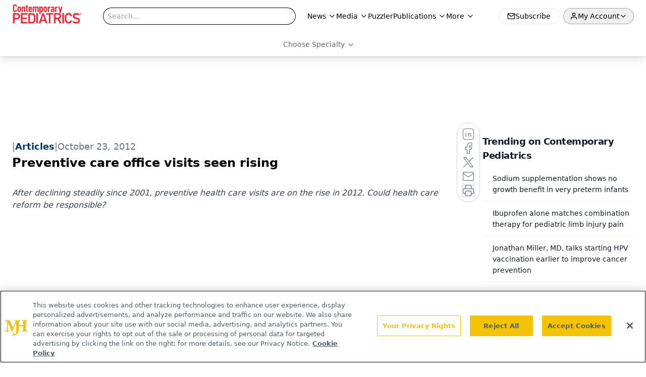

--- FILE ---
content_type: text/html; charset=utf-8
request_url: https://www.google.com/recaptcha/api2/aframe
body_size: 180
content:
<!DOCTYPE HTML><html><head><meta http-equiv="content-type" content="text/html; charset=UTF-8"></head><body><script nonce="OfrauMVtgIq7cO1sovNx2A">/** Anti-fraud and anti-abuse applications only. See google.com/recaptcha */ try{var clients={'sodar':'https://pagead2.googlesyndication.com/pagead/sodar?'};window.addEventListener("message",function(a){try{if(a.source===window.parent){var b=JSON.parse(a.data);var c=clients[b['id']];if(c){var d=document.createElement('img');d.src=c+b['params']+'&rc='+(localStorage.getItem("rc::a")?sessionStorage.getItem("rc::b"):"");window.document.body.appendChild(d);sessionStorage.setItem("rc::e",parseInt(sessionStorage.getItem("rc::e")||0)+1);localStorage.setItem("rc::h",'1768963506085');}}}catch(b){}});window.parent.postMessage("_grecaptcha_ready", "*");}catch(b){}</script></body></html>

--- FILE ---
content_type: application/javascript
request_url: https://api.lightboxcdn.com/z9gd/43382/www.contemporarypediatrics.com/jsonp/z?cb=1768963493559&dre=l&callback=jQuery1124027888423555736686_1768963493515&_=1768963493516
body_size: 1180
content:
jQuery1124027888423555736686_1768963493515({"dre":"l","success":true,"response":"[base64].[base64].fDBkd-RMmFY1DgrDFLNKepMdpMUdeEleLM9jrEUukYh50n9gsFnw-btQxDDaJH2dgrQy2lNSZohCMRpoeUYgDmuCvu-.4xGBY6tAAEsGKLhpG9ZKtIsr-q8AC-uFAA___"});

--- FILE ---
content_type: text/plain; charset=utf-8
request_url: https://fp.contemporarypediatrics.com/J5hY/ZxXr/y0?q=vnFC4dZv8NpwPrIAgVP2
body_size: -57
content:
DR+YOrKXSqj1J8Nvnv/slv5dnznudn71pHN79USuVwF1chFuTPyDtvAtGUJHhLLuGbPLGIV+eEAQhNTc2A9opLzIfX3/Nio=

--- FILE ---
content_type: text/javascript; charset=utf-8
request_url: https://fp.contemporarypediatrics.com/web/v3/vnFC4dZv8NpwPrIAgVP2/loader_v3.12.3.js
body_size: 60745
content:
/**
 * Fingerprint - Copyright (c) FingerprintJS, Inc, 2026 (https://fingerprint.com)
 */

var __fpjs_p_l_b=(function(exports){'use strict';function n(n,e){return new Promise((r=>t(r,n,e)))}function t(n,t,...e){const r=Date.now()+t;let o=0;const i=()=>{o=setTimeout((()=>{Date.now()<r?i():n(...e);}),r-Date.now());};return i(),()=>clearTimeout(o)}function e(n,e,...r){const o=document,i="visibilitychange",u=()=>o.hidden?s():c(),{start:c,stop:s}=function(n,e,r,...o){let i,u=!1,c=n,s=0;const a=()=>{u||i||(s=Date.now(),i=t((()=>{u=!0,r(...o);}),c));};return e&&a(),{start:a,stop:()=>{!u&&i&&(i(),i=void 0,c-=Date.now()-s);}}}(e,!o.hidden,(()=>{o.removeEventListener(i,u),n(...r);}));return o.addEventListener(i,u),()=>{o.removeEventListener(i,u),s();}}function r(n,t){return new Promise((r=>e(r,n,t)))}async function o(n,t){try{return await n()}catch(e){return console.error(e),t}}function i$1(n,t){return new Promise(((e,r)=>{let o=!1;null==t||t.then((()=>o=!0),(()=>o=!0));("function"==typeof n?i$1(Promise.resolve(),t).then(n):n).then((n=>{o||e(n);}),(n=>{o||r(n);}));}))}function u(n){return n.then(void 0,(()=>{})),n}async function c(n,t){let e,r,o;try{e=t().then((n=>r=[!0,n]),(n=>r=[!1,n]));}catch(u){r=[!1,u];}const i=n.then((n=>o=[!0,n]),(n=>o=[!1,n]));return await Promise.race([e,i]),()=>{if(r){if(r[0])return r[1];throw r[1]}if(o){if(o[0])return o[1];throw o[1]}throw new Error("96375")}}function s(){let n,t;const e=new Promise(((e,r)=>{n=e,t=r;}));return e.resolve=n,e.reject=t,e}function a(n){return new Promise(((t,e)=>{n(t,e).then((()=>e(new Error("Action didn't call `resolve` or `reject`"))),e);}))}function l(n){return n instanceof Error||null!==n&&"object"==typeof n&&"name"in n}function f(n,t){let e=0;return ()=>Math.random()*Math.min(t,n*Math.pow(2,e++))}function d(n){return n instanceof ArrayBuffer?new Uint8Array(n):new Uint8Array(n.buffer,n.byteOffset,n.byteLength)}function m(n,t){return Object.prototype.hasOwnProperty.call(n,t)}function v(n,t,e,r){return n.addEventListener(t,e,r),()=>n.removeEventListener(t,e,r)}const h="0123456789abcdef",p=65535;function g(n,t){if(0==t.length||t.length>n.length)return -1;for(let e=0;e<n.length;e++){let r=0;for(let o=0;o<t.length;o++){if(n[e+o]!==t[o]){r=0;break}r++;}if(r==t.length)return e}return -1}function w(n){const t=new Uint8Array(n.length);for(let e=0;e<n.length;e++){const r=n.charCodeAt(e);if(r>127)return (new TextEncoder).encode(n);t[e]=r;}return t}function y(n){if("function"==typeof TextDecoder){const t=(new TextDecoder).decode(n);if(t)return t}const t=d(n);return decodeURIComponent(escape(String.fromCharCode.apply(null,t)))}function b(n){return n.reduce(((n,t)=>n+(t?1:0)),0)}function E(n,t){return (n-t+256)%256}function R(n){const t=d(n),e=Math.ceil(t.length/p),r=[];for(let o=0;o<e;o++){const n=o*p,e=t.slice(n,Math.min(n+p,t.length));r.push(String.fromCharCode.apply(null,e));}return btoa(r.join(""))}function S(n){const t=atob(n),e=t.length,r=new Uint8Array(e);for(let o=0;o<e;o++)r[o]=t.charCodeAt(o);return r}function I(n){return R(n).replace(/\+/g,"-").replace(/\//g,"_").replace(/=+$/,"")}let k;function A(n){return C(w(n))}function C(n){const t=d(n);k=k||function(){let n;const t=new Uint32Array(256);for(let e=0;e<256;e++){n=e;for(let t=0;t<8;t++)n=1&n?3988292384^n>>>1:n>>>1;t[e]=n;}return t}();let e=-1;for(let r=0;r<t.length;r++)e=e>>>8^k[255&(e^t[r])];return (-1^e)>>>0}function L(n){return void 0===n?void 0:`${n}`}function P(n,t){if(void 0!==n){if(!Array.isArray(n))throw new TypeError(`Expected ${t} to be an array, a ${function(n){return "object"==typeof n?n?Object.prototype.toString.call(n):"null":typeof n}(n)} is given`);return n.map(String)}}function x(n){const t=new Uint8Array(n.length/2);for(let e=0;e<n.length;e+=2)t[e/2]=parseInt(n[e]+n[e+1],16);return t}function T(n){if(n instanceof Array)return n.map(T);if(n&&"object"==typeof n){const t={};for(const e of Object.keys(n))t[e]=T(n[e]);return t}return n}function O(n,t){const e=[],r=Object.getOwnPropertyNames(n);for(let o=0;o<r.length;o++){const n=r[o],i=A(n);t.has(i)&&e.push({i:o,n:n});}return {l:r.length,p:e}}function _(n,t){return new Promise((e=>setTimeout(e,n,t)))}function j(n){return !!n&&"function"==typeof n.then}function V(n,t){try{const e=n();j(e)?e.then((n=>t(!0,n)),(n=>t(!1,n))):t(!0,e);}catch(e){t(!1,e);}}async function N(n,t,e=16){const r=Array(n.length);let o=Date.now();for(let i=0;i<n.length;++i){r[i]=t(n[i],i);const u=Date.now();u>=o+e&&(o=u,await new Promise((n=>{const t=new MessageChannel;t.port1.onmessage=()=>n(),t.port2.postMessage(null);})));}return r}function M(n){return n.then(void 0,(()=>{})),n}function F(n){return parseInt(n)}function D(n){return parseFloat(n)}function W(n,t){return "number"==typeof n&&isNaN(n)?t:n}function Z(n){return n.reduce(((n,t)=>n+(t?1:0)),0)}function G(n,t){const e=n[0]>>>16,r=65535&n[0],o=n[1]>>>16,i=65535&n[1],u=t[0]>>>16,c=65535&t[0],s=t[1]>>>16;let a=0,l=0,f=0,d=0;d+=i+(65535&t[1]),f+=d>>>16,d&=65535,f+=o+s,l+=f>>>16,f&=65535,l+=r+c,a+=l>>>16,l&=65535,a+=e+u,a&=65535,n[0]=a<<16|l,n[1]=f<<16|d;}function H(n,t){const e=n[0]>>>16,r=65535&n[0],o=n[1]>>>16,i=65535&n[1],u=t[0]>>>16,c=65535&t[0],s=t[1]>>>16,a=65535&t[1];let l=0,f=0,d=0,m=0;m+=i*a,d+=m>>>16,m&=65535,d+=o*a,f+=d>>>16,d&=65535,d+=i*s,f+=d>>>16,d&=65535,f+=r*a,l+=f>>>16,f&=65535,f+=o*s,l+=f>>>16,f&=65535,f+=i*c,l+=f>>>16,f&=65535,l+=e*a+r*s+o*c+i*u,l&=65535,n[0]=l<<16|f,n[1]=d<<16|m;}function U(n,t){const e=n[0];32===(t%=64)?(n[0]=n[1],n[1]=e):t<32?(n[0]=e<<t|n[1]>>>32-t,n[1]=n[1]<<t|e>>>32-t):(t-=32,n[0]=n[1]<<t|e>>>32-t,n[1]=e<<t|n[1]>>>32-t);}function B(n,t){0!==(t%=64)&&(t<32?(n[0]=n[1]>>>32-t,n[1]=n[1]<<t):(n[0]=n[1]<<t-32,n[1]=0));}function $(n,t){n[0]^=t[0],n[1]^=t[1];}const Y=[4283543511,3981806797],X=[3301882366,444984403];function J(n){const t=[0,n[0]>>>1];$(n,t),H(n,Y),t[1]=n[0]>>>1,$(n,t),H(n,X),t[1]=n[0]>>>1,$(n,t);}const q=[2277735313,289559509],z=[1291169091,658871167],K=[0,5],Q=[0,1390208809],nn=[0,944331445];function tn(n){return "function"!=typeof n}function en(n,t,e,r){const o=Object.keys(n).filter((n=>!function(n,t){for(let e=0,r=n.length;e<r;++e)if(n[e]===t)return !0;return !1}(e,n))),i=M(N(o,(e=>function(n,t){const e=M(new Promise((e=>{const r=Date.now();V(n.bind(null,t),((...n)=>{const t=Date.now()-r;if(!n[0])return e((()=>({error:n[1],duration:t})));const o=n[1];if(tn(o))return e((()=>({value:o,duration:t})));e((()=>new Promise((n=>{const e=Date.now();V(o,((...r)=>{const o=t+Date.now()-e;if(!r[0])return n({error:r[1],duration:o});n({value:r[1],duration:o});}));}))));}));})));return function(){return e.then((n=>n()))}}(n[e],t)),r));return async function(){const n=await i,t=await N(n,(n=>M(n())),r),e=await Promise.all(t),u={};for(let r=0;r<o.length;++r)u[o[r]]=e[r];return u}}function rn(n,t){const e=n=>tn(n)?t(n):()=>{const e=n();return j(e)?e.then(t):t(e)};return t=>{const r=n(t);return j(r)?r.then(e):e(r)}}function on(){const n=window,t=navigator;return Z(["MSCSSMatrix"in n,"msSetImmediate"in n,"msIndexedDB"in n,"msMaxTouchPoints"in t,"msPointerEnabled"in t])>=4}function un(){const n=window,t=navigator;return Z(["msWriteProfilerMark"in n,"MSStream"in n,"msLaunchUri"in t,"msSaveBlob"in t])>=3&&!on()}function cn(){const n=window,t=navigator;return Z(["webkitPersistentStorage"in t,"webkitTemporaryStorage"in t,0===(t.vendor||"").indexOf("Google"),"webkitResolveLocalFileSystemURL"in n,"BatteryManager"in n,"webkitMediaStream"in n,"webkitSpeechGrammar"in n])>=5}function sn(){const n=window;return Z(["ApplePayError"in n,"CSSPrimitiveValue"in n,"Counter"in n,0===navigator.vendor.indexOf("Apple"),"RGBColor"in n,"WebKitMediaKeys"in n])>=4}function an(){const n=window,{HTMLElement:t,Document:e}=n;return Z(["safari"in n,!("ongestureend"in n),!("TouchEvent"in n),!("orientation"in n),t&&!("autocapitalize"in t.prototype),e&&"pointerLockElement"in e.prototype])>=4}function ln(){var n,t;const e=window;return Z(["buildID"in navigator,"MozAppearance"in(null!==(t=null===(n=document.documentElement)||void 0===n?void 0:n.style)&&void 0!==t?t:{}),"onmozfullscreenchange"in e,"mozInnerScreenX"in e,"CSSMozDocumentRule"in e,"CanvasCaptureMediaStream"in e])>=4}function fn(){const n=document;return n.fullscreenElement||n.msFullscreenElement||n.mozFullScreenElement||n.webkitFullscreenElement||null}function dn(){const n=cn(),t=ln(),e=window,r=navigator,o="connection";return n?Z([!("SharedWorker"in e),r[o]&&"ontypechange"in r[o],!("sinkId"in new Audio)])>=2:!!t&&Z(["onorientationchange"in e,"orientation"in e,/android/i.test(r.appVersion)])>=2}function mn(){const n=navigator,t=window,e=Audio.prototype,{visualViewport:r}=t;return Z(["srLatency"in e,"srChannelCount"in e,"devicePosture"in n,r&&"segments"in r,"getTextInformation"in Image.prototype])>=3}function vn(){const n=window,t=n.OfflineAudioContext||n.webkitOfflineAudioContext;if(!t)return -2;if(sn()&&!an()&&!function(){const n=window;return Z(["DOMRectList"in n,"RTCPeerConnectionIceEvent"in n,"SVGGeometryElement"in n,"ontransitioncancel"in n])>=3}())return -1;const e=new t(1,5e3,44100),r=e.createOscillator();r.type="triangle",r.frequency.value=1e4;const o=e.createDynamicsCompressor();o.threshold.value=-50,o.knee.value=40,o.ratio.value=12,o.attack.value=0,o.release.value=.25,r.connect(o),o.connect(e.destination),r.start(0);const[i,u]=function(n){const t=3,e=500,r=500,o=5e3;let i=()=>{};const u=new Promise(((u,c)=>{let s=!1,a=0,l=0;n.oncomplete=n=>u(n.renderedBuffer);const f=()=>{setTimeout((()=>c(hn("timeout"))),Math.min(r,l+o-Date.now()));},d=()=>{try{const r=n.startRendering();switch(j(r)&&M(r),n.state){case"running":l=Date.now(),s&&f();break;case"suspended":document.hidden||a++,s&&a>=t?c(hn("suspended")):setTimeout(d,e);}}catch(r){c(r);}};d(),i=()=>{s||(s=!0,l>0&&f());};}));return [u,i]}(e),c=M(i.then((n=>function(n){let t=0;for(let e=0;e<n.length;++e)t+=Math.abs(n[e]);return t}(n.getChannelData(0).subarray(4500))),(n=>{if("timeout"===n.name||"suspended"===n.name)return -3;throw n})));return ()=>(u(),c)}function hn(n){const t=new Error(n);return t.name=n,t}async function pn(n,t,e=50){var r,o,i;const u=document;for(;!u.body;)await _(e);const c=u.createElement("iframe");try{for((await new Promise(((n,e)=>{let r=!1;const o=()=>{r=!0,n();};c.onload=o,c.onerror=n=>{r=!0,e(n);};const{style:i}=c;i.setProperty("display","block","important"),i.position="absolute",i.top="0",i.left="0",i.visibility="hidden",t&&"srcdoc"in c?c.srcdoc=t:c.src="about:blank",u.body.appendChild(c);const s=()=>{var n,t;r||("complete"===(null===(t=null===(n=c.contentWindow)||void 0===n?void 0:n.document)||void 0===t?void 0:t.readyState)?o():setTimeout(s,10));};s();})));!(null===(o=null===(r=c.contentWindow)||void 0===r?void 0:r.document)||void 0===o?void 0:o.body);)await _(e);return await n(c,c.contentWindow)}finally{null===(i=c.parentNode)||void 0===i||i.removeChild(c);}}function gn(n){const[t,e]=function(n){var t,e;const r=`Unexpected syntax '${n}'`,o=/^\s*([a-z-]*)(.*)$/i.exec(n),i=o[1]||void 0,u={},c=/([.:#][\w-]+|\[.+?\])/gi,s=(n,t)=>{u[n]=u[n]||[],u[n].push(t);};for(;;){const n=c.exec(o[2]);if(!n)break;const i=n[0];switch(i[0]){case".":s("class",i.slice(1));break;case"#":s("id",i.slice(1));break;case"[":{const n=/^\[([\w-]+)([~|^$*]?=("(.*?)"|([\w-]+)))?(\s+[is])?\]$/.exec(i);if(!n)throw new Error(r);s(n[1],null!==(e=null!==(t=n[4])&&void 0!==t?t:n[5])&&void 0!==e?e:"");break}default:throw new Error(r)}}return [i,u]}(n),r=document.createElement(null!=t?t:"div");for(const o of Object.keys(e)){const n=e[o].join(" ");"style"===o?wn(r.style,n):r.setAttribute(o,n);}return r}function wn(n,t){for(const e of t.split(";")){const t=/^\s*([\w-]+)\s*:\s*(.+?)(\s*!([\w-]+))?\s*$/.exec(e);if(t){const[,e,r,,o]=t;n.setProperty(e,r,o||"");}}}function yn(n){let t,e,r=!1;const[o,i]=function(){const n=document.createElement("canvas");return n.width=1,n.height=1,[n,n.getContext("2d")]}();return !function(n,t){return !(!t||!n.toDataURL)}(o,i)?t=e="unsupported":(r=function(n){return n.rect(0,0,10,10),n.rect(2,2,6,6),!n.isPointInPath(5,5,"evenodd")}(i),n?t=e="skipped":[t,e]=function(n,t){!function(n,t){n.width=240,n.height=60,t.textBaseline="alphabetic",t.fillStyle="#f60",t.fillRect(100,1,62,20),t.fillStyle="#069",t.font='11pt "Times New Roman"';const e=`Cwm fjordbank gly ${String.fromCharCode(55357,56835)}`;t.fillText(e,2,15),t.fillStyle="rgba(102, 204, 0, 0.2)",t.font="18pt Arial",t.fillText(e,4,45);}(n,t);const e=bn(n),r=bn(n);if(e!==r)return ["unstable","unstable"];!function(n,t){n.width=122,n.height=110,t.globalCompositeOperation="multiply";for(const[e,r,o]of [["#f2f",40,40],["#2ff",80,40],["#ff2",60,80]])t.fillStyle=e,t.beginPath(),t.arc(r,o,40,0,2*Math.PI,!0),t.closePath(),t.fill();t.fillStyle="#f9c",t.arc(60,60,60,0,2*Math.PI,!0),t.arc(60,60,20,0,2*Math.PI,!0),t.fill("evenodd");}(n,t);const o=bn(n);return [o,e]}(o,i)),{winding:r,geometry:t,text:e}}function bn(n){return n.toDataURL()}function En(){const n=screen,t=n=>W(F(n),null),e=[t(n.width),t(n.height)];return e.sort().reverse(),e}let Rn,Sn;function In(){return function(){if(void 0!==Sn)return;const n=()=>{const t=kn();An(t)?Sn=setTimeout(n,2500):(Rn=t,Sn=void 0);};n();}(),async()=>{let n=kn();if(An(n)){if(Rn)return [...Rn];fn()&&(await function(){const n=document;return (n.exitFullscreen||n.msExitFullscreen||n.mozCancelFullScreen||n.webkitExitFullscreen).call(n)}(),n=kn());}return An(n)||(Rn=n),n}}function kn(){const n=screen;return [W(D(n.availTop),null),W(D(n.width)-D(n.availWidth)-W(D(n.availLeft),0),null),W(D(n.height)-D(n.availHeight)-W(D(n.availTop),0),null),W(D(n.availLeft),null)]}function An(n){for(let t=0;t<4;++t)if(n[t])return !1;return !0}function Cn(n){n.style.setProperty("visibility","hidden","important"),n.style.setProperty("display","block","important");}function Ln(n){return matchMedia(`(inverted-colors: ${n})`).matches}function Pn(n){return matchMedia(`(forced-colors: ${n})`).matches}function xn(n){return matchMedia(`(prefers-contrast: ${n})`).matches}function Tn(n){return matchMedia(`(prefers-reduced-motion: ${n})`).matches}function On(n){return matchMedia(`(prefers-reduced-transparency: ${n})`).matches}function _n(n){return matchMedia(`(dynamic-range: ${n})`).matches}const jn=Math,Vn=()=>0;const Nn=/*#__PURE__*/new Set([10752,2849,2884,2885,2886,2928,2929,2930,2931,2932,2960,2961,2962,2963,2964,2965,2966,2967,2968,2978,3024,3042,3088,3089,3106,3107,32773,32777,32777,32823,32824,32936,32937,32938,32939,32968,32969,32970,32971,3317,33170,3333,3379,3386,33901,33902,34016,34024,34076,3408,3410,3411,3412,3413,3414,3415,34467,34816,34817,34818,34819,34877,34921,34930,35660,35661,35724,35738,35739,36003,36004,36005,36347,36348,36349,37440,37441,37443,7936,7937,7938]),Mn=/*#__PURE__*/new Set([34047,35723,36063,34852,34853,34854,34229,36392,36795,38449]),Fn=["FRAGMENT_SHADER","VERTEX_SHADER"],Dn=["LOW_FLOAT","MEDIUM_FLOAT","HIGH_FLOAT","LOW_INT","MEDIUM_INT","HIGH_INT"],Wn="WEBGL_debug_renderer_info";function Zn(n){if(n.webgl)return n.webgl.context;const t=document.createElement("canvas");let e;t.addEventListener("webglCreateContextError",(()=>e=void 0));for(const o of ["webgl","experimental-webgl"]){try{e=t.getContext(o);}catch(r){}if(e)break}return n.webgl={context:e},e}function Gn(n,t,e){const r=n.getShaderPrecisionFormat(n[t],n[e]);return r?[r.rangeMin,r.rangeMax,r.precision]:[]}function Hn(n){return Object.keys(n.__proto__).filter(Un)}function Un(n){return "string"==typeof n&&!n.match(/[^A-Z0-9_x]/)}function Bn(){return ln()}function $n(n){return "function"==typeof n.getParameter}const Yn=async function({debug:n}={}){if(!sn()&&!dn())return;const t=function(){const n=atob;return {abpIndo:["#Iklan-Melayang","#Kolom-Iklan-728","#SidebarIklan-wrapper",'[title="ALIENBOLA" i]',n("I0JveC1CYW5uZXItYWRz")],abpvn:[".quangcao","#mobileCatfish",n("LmNsb3NlLWFkcw=="),'[id^="bn_bottom_fixed_"]',"#pmadv"],adBlockFinland:[".mainostila",n("LnNwb25zb3JpdA=="),".ylamainos",n("YVtocmVmKj0iL2NsaWNrdGhyZ2guYXNwPyJd"),n("YVtocmVmXj0iaHR0cHM6Ly9hcHAucmVhZHBlYWsuY29tL2FkcyJd")],adBlockPersian:["#navbar_notice_50",".kadr",'TABLE[width="140px"]',"#divAgahi",n("YVtocmVmXj0iaHR0cDovL2cxLnYuZndtcm0ubmV0L2FkLyJd")],adBlockWarningRemoval:["#adblock-honeypot",".adblocker-root",".wp_adblock_detect",n("LmhlYWRlci1ibG9ja2VkLWFk"),n("I2FkX2Jsb2NrZXI=")],adGuardAnnoyances:[".hs-sosyal","#cookieconsentdiv",'div[class^="app_gdpr"]',".as-oil",'[data-cypress="soft-push-notification-modal"]'],adGuardBase:[".BetterJsPopOverlay",n("I2FkXzMwMFgyNTA="),n("I2Jhbm5lcmZsb2F0MjI="),n("I2NhbXBhaWduLWJhbm5lcg=="),n("I0FkLUNvbnRlbnQ=")],adGuardChinese:[n("LlppX2FkX2FfSA=="),n("YVtocmVmKj0iLmh0aGJldDM0LmNvbSJd"),"#widget-quan",n("YVtocmVmKj0iLzg0OTkyMDIwLnh5eiJd"),n("YVtocmVmKj0iLjE5NTZobC5jb20vIl0=")],adGuardFrench:["#pavePub",n("LmFkLWRlc2t0b3AtcmVjdGFuZ2xl"),".mobile_adhesion",".widgetadv",n("LmFkc19iYW4=")],adGuardGerman:['aside[data-portal-id="leaderboard"]'],adGuardJapanese:["#kauli_yad_1",n("YVtocmVmXj0iaHR0cDovL2FkMi50cmFmZmljZ2F0ZS5uZXQvIl0="),n("Ll9wb3BJbl9pbmZpbml0ZV9hZA=="),n("LmFkZ29vZ2xl"),n("Ll9faXNib29zdFJldHVybkFk")],adGuardMobile:[n("YW1wLWF1dG8tYWRz"),n("LmFtcF9hZA=="),'amp-embed[type="24smi"]',"#mgid_iframe1",n("I2FkX2ludmlld19hcmVh")],adGuardRussian:[n("YVtocmVmXj0iaHR0cHM6Ly9hZC5sZXRtZWFkcy5jb20vIl0="),n("LnJlY2xhbWE="),'div[id^="smi2adblock"]',n("ZGl2W2lkXj0iQWRGb3hfYmFubmVyXyJd"),"#psyduckpockeball"],adGuardSocial:[n("YVtocmVmXj0iLy93d3cuc3R1bWJsZXVwb24uY29tL3N1Ym1pdD91cmw9Il0="),n("YVtocmVmXj0iLy90ZWxlZ3JhbS5tZS9zaGFyZS91cmw/Il0="),".etsy-tweet","#inlineShare",".popup-social"],adGuardSpanishPortuguese:["#barraPublicidade","#Publicidade","#publiEspecial","#queTooltip",".cnt-publi"],adGuardTrackingProtection:["#qoo-counter",n("YVtocmVmXj0iaHR0cDovL2NsaWNrLmhvdGxvZy5ydS8iXQ=="),n("YVtocmVmXj0iaHR0cDovL2hpdGNvdW50ZXIucnUvdG9wL3N0YXQucGhwIl0="),n("YVtocmVmXj0iaHR0cDovL3RvcC5tYWlsLnJ1L2p1bXAiXQ=="),"#top100counter"],adGuardTurkish:["#backkapat",n("I3Jla2xhbWk="),n("YVtocmVmXj0iaHR0cDovL2Fkc2Vydi5vbnRlay5jb20udHIvIl0="),n("YVtocmVmXj0iaHR0cDovL2l6bGVuemkuY29tL2NhbXBhaWduLyJd"),n("YVtocmVmXj0iaHR0cDovL3d3dy5pbnN0YWxsYWRzLm5ldC8iXQ==")],bulgarian:[n("dGQjZnJlZW5ldF90YWJsZV9hZHM="),"#ea_intext_div",".lapni-pop-over","#xenium_hot_offers"],easyList:[".yb-floorad",n("LndpZGdldF9wb19hZHNfd2lkZ2V0"),n("LnRyYWZmaWNqdW5reS1hZA=="),".textad_headline",n("LnNwb25zb3JlZC10ZXh0LWxpbmtz")],easyListChina:[n("LmFwcGd1aWRlLXdyYXBbb25jbGljayo9ImJjZWJvcy5jb20iXQ=="),n("LmZyb250cGFnZUFkdk0="),"#taotaole","#aafoot.top_box",".cfa_popup"],easyListCookie:[".ezmob-footer",".cc-CookieWarning","[data-cookie-number]",n("LmF3LWNvb2tpZS1iYW5uZXI="),".sygnal24-gdpr-modal-wrap"],easyListCzechSlovak:["#onlajny-stickers",n("I3Jla2xhbW5pLWJveA=="),n("LnJla2xhbWEtbWVnYWJvYXJk"),".sklik",n("W2lkXj0ic2tsaWtSZWtsYW1hIl0=")],easyListDutch:[n("I2FkdmVydGVudGll"),n("I3ZpcEFkbWFya3RCYW5uZXJCbG9jaw=="),".adstekst",n("YVtocmVmXj0iaHR0cHM6Ly94bHR1YmUubmwvY2xpY2svIl0="),"#semilo-lrectangle"],easyListGermany:["#SSpotIMPopSlider",n("LnNwb25zb3JsaW5rZ3J1ZW4="),n("I3dlcmJ1bmdza3k="),n("I3Jla2xhbWUtcmVjaHRzLW1pdHRl"),n("YVtocmVmXj0iaHR0cHM6Ly9iZDc0Mi5jb20vIl0=")],easyListItaly:[n("LmJveF9hZHZfYW5udW5jaQ=="),".sb-box-pubbliredazionale",n("YVtocmVmXj0iaHR0cDovL2FmZmlsaWF6aW9uaWFkcy5zbmFpLml0LyJd"),n("YVtocmVmXj0iaHR0cHM6Ly9hZHNlcnZlci5odG1sLml0LyJd"),n("YVtocmVmXj0iaHR0cHM6Ly9hZmZpbGlhemlvbmlhZHMuc25haS5pdC8iXQ==")],easyListLithuania:[n("LnJla2xhbW9zX3RhcnBhcw=="),n("LnJla2xhbW9zX251b3JvZG9z"),n("aW1nW2FsdD0iUmVrbGFtaW5pcyBza3lkZWxpcyJd"),n("aW1nW2FsdD0iRGVkaWt1b3RpLmx0IHNlcnZlcmlhaSJd"),n("aW1nW2FsdD0iSG9zdGluZ2FzIFNlcnZlcmlhaS5sdCJd")],estonian:[n("QVtocmVmKj0iaHR0cDovL3BheTRyZXN1bHRzMjQuZXUiXQ==")],fanboyAnnoyances:["#ac-lre-player",".navigate-to-top","#subscribe_popup",".newsletter_holder","#back-top"],fanboyAntiFacebook:[".util-bar-module-firefly-visible"],fanboyEnhancedTrackers:[".open.pushModal","#issuem-leaky-paywall-articles-zero-remaining-nag","#sovrn_container",'div[class$="-hide"][zoompage-fontsize][style="display: block;"]',".BlockNag__Card"],fanboySocial:["#FollowUs","#meteored_share","#social_follow",".article-sharer",".community__social-desc"],frellwitSwedish:[n("YVtocmVmKj0iY2FzaW5vcHJvLnNlIl1bdGFyZ2V0PSJfYmxhbmsiXQ=="),n("YVtocmVmKj0iZG9rdG9yLXNlLm9uZWxpbmsubWUiXQ=="),"article.category-samarbete",n("ZGl2LmhvbGlkQWRz"),"ul.adsmodern"],greekAdBlock:[n("QVtocmVmKj0iYWRtYW4ub3RlbmV0LmdyL2NsaWNrPyJd"),n("QVtocmVmKj0iaHR0cDovL2F4aWFiYW5uZXJzLmV4b2R1cy5nci8iXQ=="),n("QVtocmVmKj0iaHR0cDovL2ludGVyYWN0aXZlLmZvcnRobmV0LmdyL2NsaWNrPyJd"),"DIV.agores300","TABLE.advright"],hungarian:["#cemp_doboz",".optimonk-iframe-container",n("LmFkX19tYWlu"),n("W2NsYXNzKj0iR29vZ2xlQWRzIl0="),"#hirdetesek_box"],iDontCareAboutCookies:['.alert-info[data-block-track*="CookieNotice"]',".ModuleTemplateCookieIndicator",".o--cookies--container","#cookies-policy-sticky","#stickyCookieBar"],icelandicAbp:[n("QVtocmVmXj0iL2ZyYW1ld29yay9yZXNvdXJjZXMvZm9ybXMvYWRzLmFzcHgiXQ==")],latvian:[n("YVtocmVmPSJodHRwOi8vd3d3LnNhbGlkemluaS5sdi8iXVtzdHlsZT0iZGlzcGxheTogYmxvY2s7IHdpZHRoOiAxMjBweDsgaGVpZ2h0OiA0MHB4OyBvdmVyZmxvdzogaGlkZGVuOyBwb3NpdGlvbjogcmVsYXRpdmU7Il0="),n("YVtocmVmPSJodHRwOi8vd3d3LnNhbGlkemluaS5sdi8iXVtzdHlsZT0iZGlzcGxheTogYmxvY2s7IHdpZHRoOiA4OHB4OyBoZWlnaHQ6IDMxcHg7IG92ZXJmbG93OiBoaWRkZW47IHBvc2l0aW9uOiByZWxhdGl2ZTsiXQ==")],listKr:[n("YVtocmVmKj0iLy9hZC5wbGFuYnBsdXMuY28ua3IvIl0="),n("I2xpdmVyZUFkV3JhcHBlcg=="),n("YVtocmVmKj0iLy9hZHYuaW1hZHJlcC5jby5rci8iXQ=="),n("aW5zLmZhc3R2aWV3LWFk"),".revenue_unit_item.dable"],listeAr:[n("LmdlbWluaUxCMUFk"),".right-and-left-sponsers",n("YVtocmVmKj0iLmFmbGFtLmluZm8iXQ=="),n("YVtocmVmKj0iYm9vcmFxLm9yZyJd"),n("YVtocmVmKj0iZHViaXp6bGUuY29tL2FyLz91dG1fc291cmNlPSJd")],listeFr:[n("YVtocmVmXj0iaHR0cDovL3Byb21vLnZhZG9yLmNvbS8iXQ=="),n("I2FkY29udGFpbmVyX3JlY2hlcmNoZQ=="),n("YVtocmVmKj0id2Vib3JhbWEuZnIvZmNnaS1iaW4vIl0="),".site-pub-interstitiel",'div[id^="crt-"][data-criteo-id]'],officialPolish:["#ceneo-placeholder-ceneo-12",n("W2hyZWZePSJodHRwczovL2FmZi5zZW5kaHViLnBsLyJd"),n("YVtocmVmXj0iaHR0cDovL2Fkdm1hbmFnZXIudGVjaGZ1bi5wbC9yZWRpcmVjdC8iXQ=="),n("YVtocmVmXj0iaHR0cDovL3d3dy50cml6ZXIucGwvP3V0bV9zb3VyY2UiXQ=="),n("ZGl2I3NrYXBpZWNfYWQ=")],ro:[n("YVtocmVmXj0iLy9hZmZ0cmsuYWx0ZXgucm8vQ291bnRlci9DbGljayJd"),n("YVtocmVmXj0iaHR0cHM6Ly9ibGFja2ZyaWRheXNhbGVzLnJvL3Ryay9zaG9wLyJd"),n("YVtocmVmXj0iaHR0cHM6Ly9ldmVudC4ycGVyZm9ybWFudC5jb20vZXZlbnRzL2NsaWNrIl0="),n("YVtocmVmXj0iaHR0cHM6Ly9sLnByb2ZpdHNoYXJlLnJvLyJd"),'a[href^="/url/"]'],ruAd:[n("YVtocmVmKj0iLy9mZWJyYXJlLnJ1LyJd"),n("YVtocmVmKj0iLy91dGltZy5ydS8iXQ=="),n("YVtocmVmKj0iOi8vY2hpa2lkaWtpLnJ1Il0="),"#pgeldiz",".yandex-rtb-block"],thaiAds:["a[href*=macau-uta-popup]",n("I2Fkcy1nb29nbGUtbWlkZGxlX3JlY3RhbmdsZS1ncm91cA=="),n("LmFkczMwMHM="),".bumq",".img-kosana"],webAnnoyancesUltralist:["#mod-social-share-2","#social-tools",n("LmN0cGwtZnVsbGJhbm5lcg=="),".zergnet-recommend",".yt.btn-link.btn-md.btn"]}}(),e=Object.keys(t),r=[].concat(...e.map((n=>t[n]))),o=await async function(n){var t;const e=document,r=e.createElement("div"),o=new Array(n.length),i={};Cn(r);for(let u=0;u<n.length;++u){const t=gn(n[u]);"DIALOG"===t.tagName&&t.show();const i=e.createElement("div");Cn(i),i.appendChild(t),r.appendChild(i),o[u]=t;}for(;!e.body;)await _(50);e.body.appendChild(r);try{for(let t=0;t<n.length;++t)o[t].offsetParent||(i[n[t]]=!0);}finally{null===(t=r.parentNode)||void 0===t||t.removeChild(r);}return i}(r);n&&function(n,t){let e="DOM blockers debug:\n```";for(const r of Object.keys(n)){e+=`\n${r}:`;for(const o of n[r])e+=`\n  ${t[o]?"🚫":"➡️"} ${o}`;}console.log(`${e}\n\`\`\``);}(t,o);const i=e.filter((n=>{const e=t[n];return Z(e.map((n=>o[n])))>.6*e.length}));return i.sort(),i},Xn=function(){return navigator.oscpu},Jn=function(){const n=navigator,t=[],e=n.language||n.userLanguage||n.browserLanguage||n.systemLanguage;if(void 0!==e&&t.push([e]),Array.isArray(n.languages))cn()&&function(){const n=window;return Z([!("MediaSettingsRange"in n),"RTCEncodedAudioFrame"in n,""+n.Intl=="[object Intl]",""+n.Reflect=="[object Reflect]"])>=3}()||t.push(n.languages);else if("string"==typeof n.languages){const e=n.languages;e&&t.push(e.split(","));}return t},qn=function(){return window.screen.colorDepth},zn=function(){return W(D(navigator.deviceMemory),void 0)},Kn=function(){return W(F(navigator.hardwareConcurrency),void 0)},Qn=function(){var n;const t=null===(n=window.Intl)||void 0===n?void 0:n.DateTimeFormat;if(t){const n=(new t).resolvedOptions().timeZone;if(n)return n}const e=-function(){const n=(new Date).getFullYear();return Math.max(D(new Date(n,0,1).getTimezoneOffset()),D(new Date(n,6,1).getTimezoneOffset()))}();return `UTC${e>=0?"+":""}${e}`},nt=function(){try{return !!window.sessionStorage}catch(n){return !0}},tt=function(){try{return !!window.localStorage}catch(n){return !0}},et=function(){return !!window.openDatabase},rt=function(){return navigator.cpuClass},ot=function(){const{platform:n}=navigator;return "MacIntel"===n&&sn()&&!an()?function(){if("iPad"===navigator.platform)return !0;const n=screen,t=n.width/n.height;return Z(["MediaSource"in window,!!Element.prototype.webkitRequestFullscreen,t>.65&&t<1.53])>=2}()?"iPad":"iPhone":n},it=function(){const n=navigator.plugins;if(!n)return;const t=[];for(let e=0;e<n.length;++e){const r=n[e];if(!r)continue;const o=[];for(let n=0;n<r.length;++n){const t=r[n];o.push({type:t.type,suffixes:t.suffixes});}t.push({name:r.name,description:r.description,mimeTypes:o});}return t},ut=function(){const n=navigator;let t,e=0;void 0!==n.maxTouchPoints?e=F(n.maxTouchPoints):void 0!==n.msMaxTouchPoints&&(e=n.msMaxTouchPoints);try{document.createEvent("TouchEvent"),t=!0;}catch(r){t=!1;}return {maxTouchPoints:e,touchEvent:t,touchStart:"ontouchstart"in window}},ct=function(){return navigator.vendor||""},st=function(){const n=[];for(const t of ["chrome","safari","__crWeb","__gCrWeb","yandex","__yb","__ybro","__firefox__","__edgeTrackingPreventionStatistics","webkit","oprt","samsungAr","ucweb","UCShellJava","puffinDevice"]){const e=window[t];e&&"object"==typeof e&&n.push(t);}return n.sort()},at=function(){const n=document;try{n.cookie="cookietest=1; SameSite=Strict;";const t=-1!==n.cookie.indexOf("cookietest=");return n.cookie="cookietest=1; SameSite=Strict; expires=Thu, 01-Jan-1970 00:00:01 GMT",t}catch(t){return !1}},lt=function(){for(const n of ["rec2020","p3","srgb"])if(matchMedia(`(color-gamut: ${n})`).matches)return n},ft=function(){return !!Ln("inverted")||!Ln("none")&&void 0},dt=function(){return !!Pn("active")||!Pn("none")&&void 0},mt=function(){if(matchMedia("(min-monochrome: 0)").matches){for(let n=0;n<=100;++n)if(matchMedia(`(max-monochrome: ${n})`).matches)return n;throw new Error("Too high value")}},vt=function(){return xn("no-preference")?0:xn("high")||xn("more")?1:xn("low")||xn("less")?-1:xn("forced")?10:void 0},ht=function(){return !!Tn("reduce")||!Tn("no-preference")&&void 0},pt=function(){return !!On("reduce")||!On("no-preference")&&void 0},gt=function(){return !!_n("high")||!_n("standard")&&void 0},wt=function(){const n=jn.acos||Vn,t=jn.acosh||Vn,e=jn.asin||Vn,r=jn.asinh||Vn,o=jn.atanh||Vn,i=jn.atan||Vn,u=jn.sin||Vn,c=jn.sinh||Vn,s=jn.cos||Vn,a=jn.cosh||Vn,l=jn.tan||Vn,f=jn.tanh||Vn,d=jn.exp||Vn,m=jn.expm1||Vn,v=jn.log1p||Vn;return {acos:n(.12312423423423424),acosh:t(1e308),acoshPf:(h=1e154,jn.log(h+jn.sqrt(h*h-1))),asin:e(.12312423423423424),asinh:r(1),asinhPf:(n=>jn.log(n+jn.sqrt(n*n+1)))(1),atanh:o(.5),atanhPf:(n=>jn.log((1+n)/(1-n))/2)(.5),atan:i(.5),sin:u(-1e300),sinh:c(1),sinhPf:(n=>jn.exp(n)-1/jn.exp(n)/2)(1),cos:s(10.000000000123),cosh:a(1),coshPf:(n=>(jn.exp(n)+1/jn.exp(n))/2)(1),tan:l(-1e300),tanh:f(1),tanhPf:(n=>(jn.exp(2*n)-1)/(jn.exp(2*n)+1))(1),exp:d(1),expm1:m(1),expm1Pf:(n=>jn.exp(n)-1)(1),log1p:v(10),log1pPf:(n=>jn.log(1+n))(10),powPI:(n=>jn.pow(jn.PI,n))(-100)};var h;},yt=function(){return navigator.pdfViewerEnabled},bt=function(){const n=new Float32Array(1),t=new Uint8Array(n.buffer);return n[0]=1/0,n[0]=n[0]-n[0],t[3]},Et=function(){var n;const t=document.createElement("a"),e=null!==(n=t.attributionSourceId)&&void 0!==n?n:t.attributionsourceid;return void 0===e?void 0:String(e)},Rt=function(){if(!(dn()||sn()))return -2;if(!window.AudioContext)return -1;const n=(new AudioContext).baseLatency;return null==n?-1:isFinite(n)?n:-3},St=function(){if(!window.Intl)return -1;const n=window.Intl.DateTimeFormat;if(!n)return -2;const t=n().resolvedOptions().locale;return t||""===t?t:-3},It=function({cache:n}){var t,e,r,o,i,u;const c=Zn(n);if(!c)return -1;if(!$n(c))return -2;const s=Bn()?null:c.getExtension(Wn);return {version:(null===(t=c.getParameter(c.VERSION))||void 0===t?void 0:t.toString())||"",vendor:(null===(e=c.getParameter(c.VENDOR))||void 0===e?void 0:e.toString())||"",vendorUnmasked:s?null===(r=c.getParameter(s.UNMASKED_VENDOR_WEBGL))||void 0===r?void 0:r.toString():"",renderer:(null===(o=c.getParameter(c.RENDERER))||void 0===o?void 0:o.toString())||"",rendererUnmasked:s?null===(i=c.getParameter(s.UNMASKED_RENDERER_WEBGL))||void 0===i?void 0:i.toString():"",shadingLanguageVersion:(null===(u=c.getParameter(c.SHADING_LANGUAGE_VERSION))||void 0===u?void 0:u.toString())||""}},kt=function({cache:n}){const t=Zn(n);if(!t)return -1;if(!$n(t))return -2;const e=t.getSupportedExtensions(),r=t.getContextAttributes(),o=[],i=[],u=[],c=[],s=[];if(r)for(const l of Object.keys(r))i.push(`${l}=${r[l]}`);const a=Hn(t);for(const l of a){const n=t[l];u.push(`${l}=${n}${Nn.has(n)?`=${t.getParameter(n)}`:""}`);}if(e)for(const l of e){if(l===Wn&&Bn()||"WEBGL_polygon_mode"===l&&(cn()||sn()))continue;const n=t.getExtension(l);if(n)for(const e of Hn(n)){const r=n[e];c.push(`${e}=${r}${Mn.has(r)?`=${t.getParameter(r)}`:""}`);}else o.push(l);}for(const l of Fn)for(const n of Dn){const e=Gn(t,l,n);s.push(`${l}.${n}=${e.join(",")}`);}return c.sort(),u.sort(),{contextAttributes:i,parameters:u,shaderPrecisions:s,extensions:e,extensionParameters:c,unsupportedExtensions:o}};function At(n=50){return function(n,t=1/0){const{requestIdleCallback:e}=window;return e?new Promise((n=>e.call(window,(()=>n()),{timeout:t}))):_(Math.min(n,t))}(n,2*n)}const Ct=function(n,t){const e=function(n){const t=new Uint8Array(n.length);for(let e=0;e<n.length;e++){const r=n.charCodeAt(e);if(r>127)return (new TextEncoder).encode(n);t[e]=r;}return t}(n);t=t||0;const r=[0,e.length],o=r[1]%16,i=r[1]-o,u=[0,t],c=[0,t],s=[0,0],a=[0,0];let l;for(l=0;l<i;l+=16)s[0]=e[l+4]|e[l+5]<<8|e[l+6]<<16|e[l+7]<<24,s[1]=e[l]|e[l+1]<<8|e[l+2]<<16|e[l+3]<<24,a[0]=e[l+12]|e[l+13]<<8|e[l+14]<<16|e[l+15]<<24,a[1]=e[l+8]|e[l+9]<<8|e[l+10]<<16|e[l+11]<<24,H(s,q),U(s,31),H(s,z),$(u,s),U(u,27),G(u,c),H(u,K),G(u,Q),H(a,z),U(a,33),H(a,q),$(c,a),U(c,31),G(c,u),H(c,K),G(c,nn);s[0]=0,s[1]=0,a[0]=0,a[1]=0;const f=[0,0];switch(o){case 15:f[1]=e[l+14],B(f,48),$(a,f);case 14:f[1]=e[l+13],B(f,40),$(a,f);case 13:f[1]=e[l+12],B(f,32),$(a,f);case 12:f[1]=e[l+11],B(f,24),$(a,f);case 11:f[1]=e[l+10],B(f,16),$(a,f);case 10:f[1]=e[l+9],B(f,8),$(a,f);case 9:f[1]=e[l+8],$(a,f),H(a,z),U(a,33),H(a,q),$(c,a);case 8:f[1]=e[l+7],B(f,56),$(s,f);case 7:f[1]=e[l+6],B(f,48),$(s,f);case 6:f[1]=e[l+5],B(f,40),$(s,f);case 5:f[1]=e[l+4],B(f,32),$(s,f);case 4:f[1]=e[l+3],B(f,24),$(s,f);case 3:f[1]=e[l+2],B(f,16),$(s,f);case 2:f[1]=e[l+1],B(f,8),$(s,f);case 1:f[1]=e[l],$(s,f),H(s,q),U(s,31),H(s,z),$(u,s);}return $(u,r),$(c,r),G(u,c),G(c,u),J(u),J(c),G(u,c),G(c,u),("00000000"+(u[0]>>>0).toString(16)).slice(-8)+("00000000"+(u[1]>>>0).toString(16)).slice(-8)+("00000000"+(c[0]>>>0).toString(16)).slice(-8)+("00000000"+(c[1]>>>0).toString(16)).slice(-8)},Lt=/*#__PURE__*/new Uint32Array(2);function Pt(){if(!crypto)return Math.random();crypto.getRandomValues(Lt);return (1048576*Lt[0]+(1048575&Lt[1]))/4503599627370496}function xt(n,t,e=Pt){let r="";for(let o=0;o<n;o++)r+=t.charAt(e()*t.length);return r}function Tt(n){return xt(n,"ABCDEFGHIJKLMNOPQRSTUVWXYZabcdefghijklmnopqrstuvwxyz0123456789")}function Ot(){return [8,4,4,4,12].map((n=>xt(n,h))).join("-")}const _t=/*#__PURE__*/new Uint8Array(1);function jt(){return crypto.getRandomValues(_t),_t[0]}function Vt(n,t,e,r){return function(){const o=t<<9;let i=5*n;return i=9*(i<<7|i>>>25),r^=t,t^=e^=n,n^=r,e^=o,r=r<<11|r>>>21,(i>>>0)/4294967296}}function Nt(){return new TypeError("Can't pick from nothing")}function Mt(n,t){return Math.floor(Pt()*(t-n+1))+n}function Ft(n){return Dt(n)?function(n){if(0===n.length)throw Nt();return n[Math.floor(Pt()*n.length)]}(n):function(n){const t=Pt();let e=0,r=0;for(const[,o]of n)e+=o;for(const[o,i]of n){if(t>=r/e&&t<(r+i)/e)return o;r+=i;}throw Nt()}(Object.entries(n))}const Dt=Array.isArray;var Wt="3.12.6";const Zt={default:"endpoint"},Gt={default:"tEndpoint"},Ht={default:"tlsEndpoint"};function Ut(n){return n?{query:!0,fragment:!0}:void 0}const Bt="_vid";function Yt(){return {len:0,arr:new Uint8Array(128)}}function Xt(n,t){zt(n,n.len+1),n.arr[n.len++]=t;}function Jt(n,t){zt(n,n.len+t.length),n.arr.set(t,n.len),n.len+=t.length;}function qt(n){return n.arr.subarray(0,n.len)}function zt(n,t){if(n.arr.length<t){const e=new Uint8Array(Math.max(2*n.arr.length,t));e.set(n.arr),n.arr=e;}}function Kt(n){const t=Yt(),e=new WeakSet,r=n=>{if("string"==typeof n){const e=n.replace(Ae,(n=>"\\"+(Ie[n]||"u"+n.charCodeAt(0).toString(16).padStart(4,"0"))));return Xt(t,ee),Jt(t,w(e)),void Xt(t,ee)}if("number"==typeof n||!0===n||!1===n)return (Number.isNaN(n)||n===1/0||n===-1/0)&&(n=null),void Jt(t,w(String(n)));if("object"==typeof n&&n){if(e.has(n))throw new TypeError("Recursive input");e.add(n);const{toJSON:o}=n;if("function"==typeof o)return void r(o.call(n));if(n instanceof Number||n instanceof String)return void r(n.valueOf());let i=!0;const u=()=>{i?i=!1:Xt(t,re);};if(Array.isArray(n)){Xt(t,ge);for(const t of n)u(),r(t);Xt(t,we);}else {Xt(t,ye);for(const[e,o]of Object.entries(n))ne(o)||(u(),r(e),Xt(t,oe),r(o));Xt(t,be);}e.delete(n);}else Jt(t,Ee);};return r(n),qt(t)}function Qt(n){const t=Yt(),e=d(n);let r=0;const o=()=>(a(),e[r]===ee?i():te(e[r])?u():l(Ee)?(r+=Ee.length,null):l(Re)?(r+=Re.length,!0):l(Se)?(r+=Se.length,!1):e[r]===ge?c():e[r]===ye?s():f()),i=()=>{for(t.len=0;r++,e[r]!==ee;){if(e[r]===ae){if(r++,e[r]===de){const n=parseInt(y(e.subarray(r+1,r+5)),16);Jt(t,w(String.fromCharCode(n))),r+=4;continue}const n=ke[e[r]];if(n){Xt(t,n);continue}return f()}if(void 0===e[r])return f();Xt(t,e[r]);}return r++,y(qt(t))},u=()=>{const n=r;for(;e[r]===pe||e[r]===fe||e[r]===me||e[r]===ve||te(e[r]);)r++;return Number(y(e.subarray(n,r)))},c=()=>{const n=[];for(r++;;){if(a(),e[r]===we){r++;break}if(n.length){if(e[r]!==re)return f();r++;}n.push(o());}return n},s=()=>{const n={};let t=!0;for(r++;;){if(a(),e[r]===be){r++;break}if(!t){if(e[r]!==re)return f();r++,a();}if(e[r]!==ee)return f();const u=i();if(a(),e[r]!==oe)return f();r++,Object.defineProperty(n,u,{value:o(),configurable:!0,enumerable:!0,writable:!0}),t=!1;}return n},a=()=>{for(;e[r]===ie||e[r]===se||e[r]===ce||e[r]===ue;)r++;},l=n=>{for(let t=0;t<n.length;t++)if(e[r+t]!==n[t])return !1;return !0},f=()=>{throw new SyntaxError("Unexpected "+(r<e.length?`byte ${r}`:"end"))},m=o();return a(),void 0!==e[r]&&f(),m}function ne(n){return void 0===n||"function"==typeof n||"symbol"==typeof n}function te(n){return n>=le&&n<le+10||n===he}const ee=34,re=44,oe=58,ie=32,ue=9,ce=13,se=10,ae=92,le=48,fe=101,de=117,me=69,ve=43,he=45,pe=46,ge=91,we=93,ye=123,be=125,Ee=/*#__PURE__*/new Uint8Array([110,de,108,108]),Re=/*#__PURE__*/new Uint8Array([116,114,de,fe]),Se=/*#__PURE__*/new Uint8Array([102,97,108,115,fe]),Ie={'"':'"',"\\":"\\","\b":"b","\f":"f","\n":"n","\r":"r","\t":"t"},ke=/*#__PURE__*/(()=>{const n=new Uint8Array(128);for(const[t,e]of Object.entries(Ie))n[e.charCodeAt(0)]=t.charCodeAt(0);return n})(),Ae=/[\x00-\x1F"\\]/g,Ce="Client timeout",Le="Network connection error",Pe="Network request aborted",xe="Response cannot be parsed",Te="Blocked by CSP",Oe="The endpoint parameter is not a valid URL";function je(n,t,e="..."){return n.length<=t?n:`${n.slice(0,Math.max(0,t-e.length))}${e}`}function Ve(n){let t="";for(let e=0;e<n.length;++e)if(e>0){const r=n[e].toLowerCase();r!==n[e]?t+=` ${r}`:t+=n[e];}else t+=n[e].toUpperCase();return t}function Ne(n,t){if(""===t)return [n,[]];const e=n.split(t);return [e[0],e.length>1?e.slice(1):[]]}const He=/*#__PURE__*/Ve("VisitorNotFound");function Xe(n,t,e,r){const o=r.bodyData;return void 0===o?er(r):function(n){return n instanceof Object&&"2"===n.v&&n.products instanceof Object}(o)?function(n,t,e,r){var o;const{notifications:i,requestId:u,sealedResult:c,error:s,products:a}=n,l=function(n){const t=[];for(const e of Object.keys(n)){const r=n[e];r&&t.push(r);}return t}(a);nr(i);for(const m of l)nr(m.notifications);if(s)return Je(s,u,c,e);for(const{error:m}of l)if(m)return Je(m,u,c,e);!function(n,t,e){var r;for(const o of t)null===(r=o.onGetResponse)||void 0===r||r.call(o,n,e);}(n,t,r);const f=null===(o=a.identification)||void 0===o?void 0:o.data,d=f?{requestId:u,...void 0===c?{}:{sealedResult:c},...f.result}:ze(u,c,e);return {result:d}}(o,n,t,e):er(r)}function Je(n,t,e,r){switch(n.code){case"NotAvailableForCrawlBots":case"NotAvailableForAIBots":return Ke(t,e,!0,r);case"NotAvailableWithoutUA":return Ke(t,e,void 0,r);default:return {error:Qe(qe(n),t,n),stop:"VisitorNotFound"===n.code}}}function qe({code:n,message:t}){var e;return void 0===n?t:null!==(e=function(n){switch(n){case"TokenRequired":return "API key required";case"TokenNotFound":return "API key not found";case"TokenExpired":return "API key expired";case"RequestCannotBeParsed":return "Request cannot be parsed";case"Failed":return "Request failed";case"RequestTimeout":return "Request failed to process";case"TooManyRequests":return "Too many requests, rate limit exceeded";case"OriginNotAvailable":return "Not available for this origin";case"HeaderRestricted":return "Not available with restricted header";case"NotAvailableForCrawlBots":return "Not available for crawl bots";case"NotAvailableForAIBots":return "Not available for AI bots";case"NotAvailableWithoutUA":return "Not available when User-Agent is unspecified"}}(n))&&void 0!==e?e:Ve(n)}function ze(n,t,e){const r={requestId:n,visitorFound:!1,visitorId:"",confidence:{score:.5,comment:"The real score is unknown"}};if(void 0!==t&&(r.sealedResult=t),!e)return r;const o="n/a";return {...r,incognito:!1,browserName:o,browserVersion:o,device:o,ip:o,os:o,osVersion:o,firstSeenAt:{subscription:null,global:null},lastSeenAt:{subscription:null,global:null}}}function Ke(n,t,e,r){return {result:{...ze(n,t,r),bot:{probability:1,...void 0===e?void 0:{safe:e}}}}}function Qe(n,t,e){const r=new Error(n);return void 0!==t&&(r.requestId=t),void 0!==e&&(r.raw=e),r}function nr(n){null==n||n.forEach(tr);}function tr({level:n,message:t}){"error"===n?console.error(t):"warning"===n?console.warn(t):console.log(t);}function er(n){return {error:Qe(xe,void 0,{httpStatusCode:n.status,bodyBase64:R(n.body)})}}const rr="[Fingerprint]";function ir(n=`${rr} `){const t={};return e=>{switch(e.e){case 15:t[e.getCallId]=e.body;break;case 18:console.log(`${n}Visitor id request`,t[e.getCallId]);break;case 19:console.log(`${n}Visitor id response`,e.body);break;case 16:case 17:delete t[e.getCallId];}}}async function ur(n,t){const{aq:e,ip:o}=t;if(null===o)throw new Error("Shared iframe is not available");try{await Promise.race([o,(i=`Iframe initialization timed out, debugCounters: ${JSON.stringify(t.dc)}`,r(2e3).then((()=>Promise.reject(new Error(i)))))]);}catch(c){if(Er(c))return {s:-101,v:null};throw c}var i;const u=await new Promise(((r,o)=>{const i={action:n,resolve:r,reject:o};e.push(i),async function(n){const{aq:t,ipq:e,si:r,siw:o}=n;if(e||0===t.length)return;n.ipq=!0;for(;t.length>0;){const n=t.shift();if(n)try{const t=await n.action(r,o);n.resolve(t);}catch(c){n.reject(c);}}n.ipq=!1;}(t);}));return u}async function cr(n,t=50){n.ip=u(async function(n,t){var e,r;const{dc:o}=n,i=document;for(;!i.body;)o.adb++,await sr(t);const u=i.createElement("iframe");for(await new Promise(((n,t)=>{let e=!1;const r=()=>{e=!0,n();};u.onload=r,u.onerror=n=>{e=!0,t(n);};const{style:c}=u;c.setProperty("display","block","important"),c.position="absolute",c.top="0",c.left="0",c.visibility="hidden",u.src="about:blank",i.body.appendChild(u);const s=()=>{var n,t;o.crs++,e||("complete"===(null===(t=null===(n=u.contentWindow)||void 0===n?void 0:n.document)||void 0===t?void 0:t.readyState)?r():setTimeout(s,10));};s();}));!(null===(r=null===(e=u.contentWindow)||void 0===e?void 0:e.document)||void 0===r?void 0:r.body);)o.asib++,await sr(t);n.si=u,n.siw=u.contentWindow;}(n,t));}function sr(n,t){return new Promise((e=>setTimeout(e,n,t)))}const ar="__fpjs_pvid";function lr(){const n=window,t=n[ar];return n[ar]="string"==typeof t?t:Tt(10)}function dr(n,t,e,r){const o=document,i="securitypolicyviolation";let u;const c=t=>{const e=new URL(n,location.href),{blockedURI:r}=t;r!==e.href&&r!==e.protocol.slice(0,-1)&&r!==e.origin||(u=t,s());};o.addEventListener(i,c);const s=()=>o.removeEventListener(i,c);return null==r||r.then(s,s),Promise.resolve().then(t).then((n=>(s(),n)),(n=>new Promise((n=>{const t=new MessageChannel;t.port1.onmessage=()=>n(),t.port2.postMessage(null);})).then((()=>{if(s(),u)return e(u);throw n}))))}function mr(){return !document.hidden}const vr=/Blocked a frame.*cross-origin frame/,hr=/Failed to execute\s+'([^']+)'\s+on\s+'([^']+)'/,pr=/Permission denied.*cross-origin object/,gr=/Context not access storage/,wr=/(\w+)\(\)\s+called for opaque origin/,yr=3538568711,br=986543999;function Er(n){return (n instanceof DOMException||n instanceof TypeError)&&(vr.test(n.message)||function(n){const t=n.match(hr);return !!t&&(A(t[1])===yr&&A(t[2])===br)}(n.message)||pr.test(n.message)||gr.test(n.message)||wr.test(n.message))}const Rr="stripped",Sr=["path","query","fragment"];async function Ir(n,t){if(kr(t))return n;const e=Ar(n);return await Promise.all(Sr.map((async n=>{const r=e[n];var o;t[n]&&r&&(e[n]=await async function(n){var t;if(""===n)return "";const e=null===(t=window.crypto)||void 0===t?void 0:t.subtle;if(!(null==e?void 0:e.digest))return Rr;return R(await e.digest("SHA-256",w(n))).replace(/=/g,"").replace(/\+/g,"-").replace(/\//g,"_")}("query"===n?(o=r,o.split("&").sort().join("&")):r));}))),Cr(e)}function kr(n){return !(n&&Sr.some((t=>n[t])))}function Ar(n){const[t,e]=Ne(n,"#"),[r,o]=Ne(t,"?");let i,u;const c=/^((\w+:)?\/\/[^/]*)?((\/)(.*)|$)$/.exec(r);return c?(i=(c[1]||"")+(c[4]||""),u=c[5]||""):(i="",u=r),{origin:i,path:u,query:o.length?o.join("?"):null,fragment:e.length?e.join("#"):null}}function Cr({origin:n,path:t,query:e,fragment:r}){return n+t+(null===e?"":`?${e}`)+(null===r?"":`#${r}`)}function Lr(n,t){const e=Ar(n);let r=e.origin+e.path;return r&&!r.endsWith("/")&&(r+="/"),r+=t,e.origin="",e.path=r,Cr(e)}function Pr(n,t){const e=Ar(n);let{query:r}=e;for(const[o,i]of Object.entries(t))for(const n of Array.isArray(i)?i:[i])r=`${r?`${r}&`:""}${o}=${xr(n)}`;return e.query=r,Cr(e)}function xr(n){return n.split("/").map(encodeURIComponent).join("/")}function Tr(n){return t=>{const e=[],r=new Map;const o=window.setInterval((function(){const t=e.shift();if(t){const[e,o]=t,i=u(n(o));r.set(e,i);}}),1);function i(){window.clearInterval(o);}return t.then(i,i),[e,r,t]}}function Or(n){const t=Math.random();return function(n,t,e){const[r]=n;r.push([t,e]);}(n.container,t,n),function(n,t,e){let r;function o(){window.clearInterval(r);}const[,i,u]=n,c=new Promise(((n,e)=>{r=window.setInterval((function(){const r=i.get(t);if(r)return i.delete(t),r.then(n,e)}),1);}));return c.then(o,o),null==e||e.then(o,o),u.then(o,o),c}(n.container,t,n.abort)}const _r=/*#__PURE__*/Tr(jr);function jr(n){return dr(n.url,(()=>function({url:n,method:t="get",body:e,headers:r,withCredentials:o=!1,timeout:i,responseFormat:u,abort:c}){return new Promise(((s,a)=>{if(function(n){if(URL.prototype)try{return new URL(n,location.href),!1}catch(t){if(t instanceof Error&&"TypeError"===t.name)return !0;throw t}}(n))throw Vr("InvalidURLError","Invalid URL");const l=new XMLHttpRequest;try{l.open(t,n,!0);}catch(f){if(f instanceof Error&&/violate.+content security policy/i.test(f.message))throw Nr();throw f}if(l.withCredentials=o,l.timeout=void 0===i?0:Math.max(i,1),"binary"===u&&(l.responseType="arraybuffer"),r)for(const n of Object.keys(r))l.setRequestHeader(n,r[n]);l.onload=()=>s(function(n){return {body:n.response,status:n.status,statusText:n.statusText,getHeader:t=>function(n,t){const e=new RegExp(`^${r=t,r.replace(/[.*+?^${}()|[\]\\]/g,"\\$&")}: (.*)$`,"im").exec(n);var r;return e?e[1]:void 0}(n.getAllResponseHeaders(),t)}}(l)),l.ontimeout=()=>a(Vr("TimeoutError","The request timed out")),l.onabort=()=>a(Vr("AbortError","The request is aborted")),l.onerror=()=>a(Vr("TypeError",navigator.onLine?"Connection error":"Network offline")),l.send(function(n){const t=()=>{try{return new Blob([]),!1}catch(n){return !0}};if(n instanceof ArrayBuffer){if(!t())return new Uint8Array(n)}else if((null==n?void 0:n.buffer)instanceof ArrayBuffer&&t())return n.buffer;return n}(e)),null==c||c.catch((()=>{})).then((()=>{l.onabort=null,l.abort();}));}))}(n)),(()=>{throw Nr()}),n.abort)}function Vr(n,t){const e=new Error(t);return e.name=n,e}function Nr(){return Vr("CSPError","The request is blocked by the CSP")}function Fr(){const n=window,t=navigator;return b(["maxTouchPoints"in t,"mediaCapabilities"in t,"PointerEvent"in n,"visualViewport"in n,"onafterprint"in n])>=4}function Zr(){var n;const t=window;return b(["Iterator"in t,t.Error&&"isError"in t.Error,t.Atomics&&"pause"in t.Atomics,(null===(n=t.Document)||void 0===n?void 0:n.prototype)&&"fragmentDirective"in t.Document.prototype,t.CSSRule&&!("UNKNOWN_RULE"in t.CSSRule),!("SVGDocument"in t)])>=4}function Gr(){const n=window;return b([!("PushManager"in n),!("AudioBuffer"in n),!("RTCPeerConnection"in n),!("geolocation"in navigator),!("ServiceWorker"in n)])>=3}function Hr(){const n=window;return b(["ClipboardItem"in n,"PerformanceEventTiming"in n,"RTCSctpTransport"in n])>=2}function Br(n,t,...e){n&&o((()=>{const r=t(...e);void 0!==r&&n(r);}));}async function $r(n,t,e,r,o){let i;Br(n,t);try{i=await o();}catch(u){throw Br(n,r,u),u}return Br(n,e,i),i}function Xr(n){const t=n;return !!t.getCallId&&"string"==typeof t.getCallId}function Jr(n){const t=n;return !!t.collectCallId&&"string"==typeof t.collectCallId}function zr(n,t,e,r,o=jt){const i=o()%(e+1),u=d(n),c=1+t.length+1+i+r+u.length,s=new ArrayBuffer(c),a=new Uint8Array(s);let l=0;const f=o();a[l++]=f;for(const d of t)a[l++]=f+d;a[l++]=f+i;for(let d=0;d<i;++d)a[l++]=o();const m=new Uint8Array(r);for(let d=0;d<r;++d)m[d]=o(),a[l++]=m[d];for(let d=0;d<u.length;++d)a[l++]=u[d]^m[d%r];return s}function Kr(n,t,e){const r=()=>{throw new Error("Invalid data")},o=d(n);o.length<t.length+2&&r();for(let f=0;f<t.length;++f)E(o[1+f],o[0])!==t[f]&&r();const i=1+t.length,u=E(o[i],o[0]);o.length<i+1+u+e&&r();const c=i+1+u,s=c+e,a=new ArrayBuffer(o.length-s),l=new Uint8Array(a);for(let f=0;f<l.length;++f)l[f]=o[s+f]^o[c+f%e];return a}const Qr=/The document is sandboxed and lacks the 'allow-same-origin' flag/,no=/The operation is insecure/,to=/Forbidden in a sandboxed document without the 'allow-same-origin' flag/;function eo(n){return oo((()=>{const t=`${n}=`;for(const n of document.cookie.split(";")){let e=0;for(;" "===n[e]&&e<n.length;)++e;if(n.indexOf(t)===e)return n.slice(e+t.length)}}),void 0)}function ro(n,t,e,r){oo((()=>{const o=`${n}=${t}`,i=`expires=${new Date(Date.now()+24*e*60*60*1e3).toUTCString()}`,u=r?`domain=${r}`:"";document.cookie=[o,"path=/",i,u,"SameSite=Lax"].join("; ");}),void 0);}function oo(n,t){try{document.cookie;}catch(e){if(function(n){if(!(n instanceof DOMException))return !1;const t=n.message;return Qr.test(t)||no.test(t)||to.test(t)}(e))return t;throw e}return n()}function io(n,t,e){uo((t=>{!function(n,t){ro(n,"",-1,t);}(n,t);})),e<0||uo((r=>(ro(n,t,e,r),eo(n)===t)));}function uo(n){const t=location.hostname,e=ln();(function(n,t){let e=n.length-("."===n.slice(-1)?1:0);do{if(e=e>0?n.lastIndexOf(".",e-1):-1,!0===t(n.slice(e+1)))return !0}while(e>=0);return !1})(t,(r=>{if(!e||!/^([^.]{1,3}\.)*[^.]+\.?$/.test(r)||r===t)return n(r)}))||n();}function co(n,t){io(t,n,365),fo(t,n);}function so(n){return `${n}_t`}function ao(n){return `${n}_lr`}function lo(n){var t,e;try{return null!==(e=null===(t=null===localStorage||void 0===localStorage?void 0:localStorage.getItem)||void 0===t?void 0:t.call(localStorage,n))&&void 0!==e?e:void 0}catch(r){}}function fo(n,t){var e;try{null===(e=null===localStorage||void 0===localStorage?void 0:localStorage.setItem)||void 0===e||e.call(localStorage,n,t);}catch(r){}}function mo(){return `js/${Wt}`}const vo=[3,7];function ho(n,t){const e=ao(n);if(0===t.size)return;const r=po(e).filter((n=>!t.has(n[0])));0!==r.length?fo(e,JSON.stringify(r)):function(n){var t;try{null===(t=null===localStorage||void 0===localStorage?void 0:localStorage.removeItem)||void 0===t||t.call(localStorage,n);}catch(e){}}(e);}function po(n){const t=lo(n);if(!t)return [];try{const n=t?JSON.parse(t):[];return Array.isArray(n)?n:[]}catch(e){return []}}function go(n){return "agentId"in n}function wo(n,t,e,r){const o=function*(n,t,e){let r=0,o=0;for(;r<n.length&&o<t.length;)e(n[r],t[o])?(yield n[r],r++):(yield t[o],o++);for(;r<n.length;r++)yield n[r];for(;o<t.length;o++)yield t[o];}(n.map((n=>({t:ko(n.time),s:"visible"===n.state?"v":"h"}))),t,((n,t)=>n.t<t.t)),i=[];let u;const c=()=>{0===i.length&&void 0!==u&&i.push({t:e,s:u});};for(;i.length<100;){const n=o.next();if(n.done)break;const t=n.value,s=t.t,a=t.s;if(s>r)break;s<e?u=a:a!==u&&(c(),i.push(t),u=a);}return c(),i}function yo(n){const t=bo(n.map((n=>n.url)).filter((n=>Boolean(n))));return n.map(((e,r)=>{const o=n.length>1&&r<n.length-1&&!("error"in e);return Ro(e.url,ko(e.startedAt),ko(e.finishedAt),o?"Unknown":e.error,t[e.url])}))}function bo(n){const t={};return new Set(n).forEach((n=>{const e=function(n){if(!URL.prototype)return n;try{return new URL(n,window.location.origin).toString()}catch(t){return n}}(n),r=performance.getEntriesByName(e,"resource");t[n]=r;})),t}function Eo(n,t,e,r,o,i){var u;const c=[];for(const s of n){const n=s.event;if(n.e!==e&&n.e!==r&&n.e!==o)continue;if(n.stage!==i)continue;(c[u=n.tryNumber]||(c[u]={}))[n.e]=s;}return c.map((n=>{var i,u,c,s,a,l;const f=null===(i=n[e])||void 0===i?void 0:i.timestamp,d=null!==(c=null===(u=n[r])||void 0===u?void 0:u.timestamp)&&void 0!==c?c:null===(s=n[o])||void 0===s?void 0:s.timestamp,m=null===(a=n[e])||void 0===a?void 0:a.event.url,v=null===(l=n[o])||void 0===l?void 0:l.event.error;return f&&d&&m?Ro(m,f,d,v,t[m]):null})).filter((n=>Boolean(n)))}function Ro(n,t,e,r,o){const i=function(n,t,e){if(!n)return;let r;for(let o=n.length-1;o>=0;o--){const i=n[o];if(i.startTime<t-1)break;i.responseEnd<=e+1&&(r=i);}return r}(o,t,e);return {s:So(null==i?void 0:i.startTime)||Math.round(t),e:So(null==i?void 0:i.responseEnd)||Math.round(e),u:n||null,er:r?String(r):null,ds:So(null==i?void 0:i.domainLookupStart),de:So(null==i?void 0:i.domainLookupEnd),cs:So(null==i?void 0:i.connectStart),css:So(null==i?void 0:i.secureConnectionStart),ce:So(null==i?void 0:i.connectEnd),qs:So(null==i?void 0:i.requestStart),ss:So(null==i?void 0:i.responseStart)}}function So(n){return "number"==typeof n?0===n?null:Math.round(n):null}function Io(n){var t;const e=null===(t=n[13])||void 0===t?void 0:t.event.result;if(!e)return {};const r={};for(const o in e)r[o]=Math.round(e[o].duration);return r}function ko(n){var t;const e=null!==(t=performance.timeOrigin)&&void 0!==t?t:Date.now()-performance.now();return Math.round(n.getTime()-e)}const Ao=function(){const n=function(n){const t={},e=[],r=[];let o=!1;const i=v(document,"visibilitychange",u);function u(){r.push({t:Math.round(performance.now()),s:mr()?"v":"h"});}function c(n){if(o)return;switch(s({timestamp:Math.round(performance.now()),event:n}),n.e){case 9:case 18:e.push(n.url);break;case 4:case 5:a(n.agentId,n.getCallId,"get");break;case 22:case 23:a(n.agentId,n.collectCallId,"collect");}}function s(n){const e=n.event;if(!go(e))return;const{agentId:r}=e;if(t[r]||(t[r]={commonEvents:[],getCalls:{},collectCalls:{}}),Xr(e)){const{getCallId:o}=e;let i=t[r].getCalls[o];return i||(i=[]),i.push(n),void(t[r].getCalls[o]=i)}if(Jr(e)){const{collectCallId:o}=e;let i=t[r].collectCalls[o];return i||(i=[]),i.push(n),void(t[r].collectCalls[o]=i)}t[r].commonEvents.push(n);}function a(o,i,u){var c,s,a,l,f,d,m,v,h,p,g,w,y,b,E,R,S,I,k,A,C;const L=function(n,t,e,r){const o=[];n[t]&&(o.push(...n[t].commonEvents),"get"===r&&e&&o.push(...n[t].getCalls[e]||[]),"collect"===r&&e&&o.push(...n[t].collectCalls[e]||[]));return o}(t,o,i,u),P={};for(const n of L){P[n.event.e]=n;}const x=null!==(c=P[4])&&void 0!==c?c:P[5],T=null!==(s=P[22])&&void 0!==s?s:P[23],O=P[3]&&x,_=P[21]&&T,j=O||_;if(!(P[0]&&P[1]&&P[12]&&j))return;const{token:V,apiKey:N=V,storageKey:M=Bt,modules:F,ldi:D,aggressiveOptimization:W=!1,optimizeRepeatedVisits:Z=!1}=P[0].event.options;if(!N)return;const G=Math.min(P[0].timestamp,ko(null!==(a=null==D?void 0:D.attempts[0].startedAt)&&void 0!==a?a:new Date("8524-04-28"))),H=null===(l=P[5])||void 0===l?void 0:l.event.error,U=null===(f=P[4])||void 0===f?void 0:f.event.result,B=null===(d=P[23])||void 0===d?void 0:d.event.error,$=null!==(m=P[13])&&void 0!==m?m:P[14],Y=bo(e),X={am:_?"collect":"get",v:"1",dt:(new Date).toISOString(),ci:mo(),pi:lr(),ai:o,ri:Tt(12),c:N,rid:null!==(h=null!==(v=null==U?void 0:U.requestId)&&void 0!==v?v:null==H?void 0:H.requestId)&&void 0!==h?h:null,er:null!==(p=null==H?void 0:H.message)&&void 0!==p?p:null,cr:null!==(g=null==B?void 0:B.message)&&void 0!==g?g:null,mo:F.map((n=>n.key)).filter((n=>Boolean(n))),sa:yo(null!==(w=null==D?void 0:D.attempts)&&void 0!==w?w:[]),ls:P[0].timestamp,le:P[1].timestamp,ca:Eo(L,Y,9,10,11),ss:P[12].timestamp,se:null!==(y=null==$?void 0:$.timestamp)&&void 0!==y?y:null,sd:Io(P),gs:null!==(E=null===(b=P[3])||void 0===b?void 0:b.timestamp)&&void 0!==E?E:null,ge:null!==(R=null==x?void 0:x.timestamp)&&void 0!==R?R:null,cs:null!==(I=null===(S=P[21])||void 0===S?void 0:S.timestamp)&&void 0!==I?I:null,ce:null!==(k=null==T?void 0:T.timestamp)&&void 0!==k?k:null,fa:Eo(L,Y,18,19,20,0),ia:Eo(L,Y,18,19,20,1),vs:wo(null!==(A=null==D?void 0:D.visibilityStates)&&void 0!==A?A:[],r,G,null!==(C=null==x?void 0:x.timestamp)&&void 0!==C?C:null==T?void 0:T.timestamp),ab:P[1].event.ab,ao:W,or:Z};n(X,M);}return u(),{addEvent:c,destroy:()=>{o=!0,i();}}}(((n,t)=>{!function(n,t){const e=ao(t),r=po(e)||[];r.splice(0,r.length-2);const o=zr(Kt(n),vo,3,7);r.push([n.ri,R(o)]),fo(e,JSON.stringify(r));}(n,t);}));let t=new Set;return {toRequest(n){const e=function(n){const t=ao(n),e=po(t)||[],r=[];return e.forEach((n=>{try{const t=Qt(Kr(S(n[1]),vo,7));r.push(t);}catch(t){}})),r}(n);return t=new Set(e.map((n=>n.ri))),{lr:e}},onGetResponse(n,e){ho(e,t);},onCollectResponse(n){ho(n,t);},addEvent:n.addEvent,destroy:n.destroy}};function Mo(t,e,r,o=1/0,u){const c={failedAttempts:[]},[s,a]=function(n){const t=function(n){const t=[...n];return {current:()=>t[0],postpone(){const n=t.shift();void 0!==n&&t.push(n);},exclude(){t.shift();}}}(n),e=f(200,1e4),r=new Set;return [t.current(),(n,o,i)=>{let u;if(o)u=function(n){const t=n.getHeader("retry-after");if(!t)return;if(/^\s*\d+(\.\d+)?\s*$/.test(t))return 1e3*parseFloat(t);const e=new Date(t);return isNaN(e)?void 0:e.getTime()-Date.now()}(o),void 0!==u?t.postpone():t.exclude();else if(i instanceof Error&&("CSPError"===i.name||"InvalidURLError"===i.name))t.exclude(),u=0;else {const e=Date.now()-n.getTime()<50,o=t.current();o&&e&&!r.has(o)&&(r.add(o),u=0),t.postpone();}const c=t.current();return void 0===c?void 0:[c,null!=u?u:n.getTime()+e()-Date.now()]}]}(t),l=(d=[null==u?void 0:u.then((n=>c.aborted={resolve:!0,value:n}),(n=>c.aborted={resolve:!1,error:n})),(async()=>{if(void 0===s)return;let t=s;for(let s=0;s<o;++s){const o=new Date;let f,d;try{f=await i$1((()=>e(t,s,u)),u);}catch(l){d=l,c.failedAttempts.push({level:0,endpoint:t,error:l});}if(f){const n=r(f);if("result"in n){c.result=n.result;break}if(c.failedAttempts.push({level:1,endpoint:t,error:n.error}),n.stop)break}const m=a(o,f,d);if(!m)break;await i$1(n(m[1]),u),t=m[0];}})()],Promise.race(d.filter((n=>!!n)))).then((()=>c));var d;return {then:l.then.bind(l),current:c}}const Fo=/\(([^(^\s^}]+):(\d)+:(\d)+\)/i,Do=/@([^(^\s^}]+):(\d)+:(\d)+/i;function Wo(){const n=new Error,t=function(n){if(n.fileName)return n.fileName.split(" ")[0];return n.sourceURL?n.sourceURL:null}(n);if(t)return t;if(n.stack){const t=function(n){const[t,e]=n.split("\n"),r=Fo.exec(e)||Do.exec(t);return r?r[1]:void 0}(n.stack);if(t)return t}return null}const Zo="awesomium",Go="cef",Ho="cefsharp",Uo="coachjs",Bo="fminer",$o="geb",Yo="nightmarejs",Xo="phantomas",Jo="phantomjs",qo="rhino",zo="selenium",Ko="webdriverio",Qo="webdriver",ni="headless_chrome";class ti extends Error{constructor(n,t){super(t),this.state=n,this.name="BotdError",Object.setPrototypeOf(this,ti.prototype);}}function ei(n,t){return -1!==n.indexOf(t)}function ri(n,t){if("find"in n)return n.find(t);for(let e=0;e<n.length;e++)if(t(n[e],e,n))return n[e]}function oi(n){return Object.getOwnPropertyNames(n)}function ii(n,...t){for(const e of t)if("string"==typeof e){if(ei(n,e))return !0}else {if(null!=ri(n,(n=>e.test(n))))return !0}return !1}const ui=function(){return navigator.userAgent},ci=function(){const n=navigator.appVersion;if(null==n)throw new ti(-1,"navigator.appVersion is undefined");return n},si=function(){if(void 0===navigator.connection)throw new ti(-1,"navigator.connection is undefined");if(void 0===navigator.connection.rtt)throw new ti(-1,"navigator.connection.rtt is undefined");return navigator.connection.rtt},ai=function(){return {outerWidth:window.outerWidth,outerHeight:window.outerHeight,innerWidth:window.innerWidth,innerHeight:window.innerHeight}},li=function(){if(void 0===navigator.plugins)throw new ti(-1,"navigator.plugins is undefined");if(void 0===navigator.plugins.length)throw new ti(-3,"navigator.plugins.length is undefined");return navigator.plugins.length},fi=function(){try{null[0]();}catch(n){if(n instanceof Error&&null!=n.stack)return n.stack.toString()}throw new ti(-3,"errorTrace signal unexpected behaviour")},di=function(){const{productSub:n}=navigator;if(void 0===n)throw new ti(-1,"navigator.productSub is undefined");return n},mi=function(){if(void 0===window.external)throw new ti(-1,"window.external is undefined");const{external:n}=window;if("function"!=typeof n.toString)throw new ti(-2,"window.external.toString is not a function");return n.toString()},vi=function(){if(void 0===navigator.mimeTypes)throw new ti(-1,"navigator.mimeTypes is undefined");const{mimeTypes:n}=navigator;let t=Object.getPrototypeOf(n)===MimeTypeArray.prototype;for(let e=0;e<n.length;e++)t&&(t=Object.getPrototypeOf(n[e])===MimeType.prototype);return t},hi=async function(){if(void 0===window.Notification)throw new ti(-1,"window.Notification is undefined");if(void 0===navigator.permissions)throw new ti(-1,"navigator.permissions is undefined");const{permissions:n}=navigator;if("function"!=typeof n.query)throw new ti(-2,"navigator.permissions.query is not a function");try{const t=await n.query({name:"notifications"});return "denied"===window.Notification.permission&&"prompt"===t.state}catch(t){throw new ti(-3,"notificationPermissions signal unexpected behaviour")}},pi=function(){if(void 0===document.documentElement)throw new ti(-1,"document.documentElement is undefined");const{documentElement:n}=document;if("function"!=typeof n.getAttributeNames)throw new ti(-2,"document.documentElement.getAttributeNames is not a function");return n.getAttributeNames()},gi=function(){if(void 0===Function.prototype.bind)throw new ti(-2,"Function.prototype.bind is undefined");return Function.prototype.bind.toString()},wi=function(){const{process:n}=window,t="window.process is";if(void 0===n)throw new ti(-1,`${t} undefined`);if(n&&"object"!=typeof n)throw new ti(-3,`${t} not an object`);return n},yi=function(){const n={[Zo]:{window:["awesomium"]},[Go]:{window:["RunPerfTest"]},[Ho]:{window:["CefSharp"]},[Uo]:{window:["emit"]},[Bo]:{window:["fmget_targets"]},[$o]:{window:["geb"]},[Yo]:{window:["__nightmare","nightmare"]},[Xo]:{window:["__phantomas"]},[Jo]:{window:["callPhantom","_phantom"]},[qo]:{window:["spawn"]},[zo]:{window:["_Selenium_IDE_Recorder","_selenium","calledSelenium",/^([a-z]){3}_.*_(Array|Promise|Symbol)$/],document:["__selenium_evaluate","selenium-evaluate","__selenium_unwrapped"]},[Ko]:{window:["wdioElectron"]},[Qo]:{window:["webdriver","__webdriverFunc","__lastWatirAlert","__lastWatirConfirm","__lastWatirPrompt","_WEBDRIVER_ELEM_CACHE","ChromeDriverw"],document:["__webdriver_script_fn","__driver_evaluate","__webdriver_evaluate","__fxdriver_evaluate","__driver_unwrapped","__webdriver_unwrapped","__fxdriver_unwrapped","__webdriver_script_fn","__webdriver_script_func","__webdriver_script_function","$cdc_asdjflasutopfhvcZLmcf","$cdc_asdjflasutopfhvcZLmcfl_","$chrome_asyncScriptInfo","__$webdriverAsyncExecutor"]},[ni]:{window:["domAutomation","domAutomationController"]}};let t;const e={},r=oi(window);let o=[];for(t in void 0!==window.document&&(o=oi(window.document)),n){const i=n[t];if(void 0!==i){const n=void 0!==i.window&&ii(r,...i.window),u=!(void 0===i.document||!o.length)&&ii(o,...i.document);e[t]=n||u;}}return e};function bi(n){const t={};for(const e of Object.keys(n)){const r=n[e];if(r){const n="error"in r?Ei(r.error):r.value;t[e]=n;}}return t}function Ei(n){return {e:Ri(n)}}function Ri(n){let t;try{n&&"object"==typeof n&&"message"in n?(t=String(n.message),"name"in n&&(t=`${n.name}: ${t}`)):t=String(n);}catch(n){t=`Code 3017: ${n}`;}return je(t,500)}function Si(n){return rn(n,(n=>({s:0,v:n})))}function Ii(n,t){return rn(n,(n=>({s:null==n?t:0,v:null!=n?n:null})))}function ki(n){return rn(n,(n=>"number"==typeof n?{s:n,v:null}:{s:0,v:n}))}function Ai(n){const t=n=>({s:0,v:n}),e=n=>{if(!(n instanceof ti))throw n;const{state:t}=n;if("number"!=typeof t)throw new Error(`Unexpected non-numeric error state ${JSON.stringify(t)}. Error message: ${n.message}`);return {s:t,v:null}};return ()=>{try{const r=n();return function(n){return !!n&&"function"==typeof n.then}(r)?r.then(t,e):t(r)}catch(r){return e(r)}}}async function Ci({modules:n,components:t={},customComponent:e,apiKey:r,tls:o,tag:i,extendedResult:u,exposeComponents:c,linkedId:s,algorithm:a,imi:l,storageKey:f,products:d,urlHashing:m,ii:v,ab:h,fast:p,requestId:g}){const w={c:r,t:Li(i),cbd:u?1:void 0,lid:s,a:a,m:l.m,l:l.l,ec:c?1:void 0,mo:n.map((n=>n.key)).filter((n=>Boolean(n))),pr:d,s56:o,s67:e?{s:0,v:e}:{s:-1,v:null},sc:Pi(),uh:xi(m),ii:v,gt:1,ab:h,hu:p?0:g?1:void 0,ri:g,...bi(t)};return await Promise.all(n.map((async({toRequest:n})=>{n&&Object.assign(w,await n(f,m));}))),w}function Li(n){return n&&"object"==typeof n?n:null!=n?{tag:n}:void 0}function Pi(){const n=Wo();return {u:n?je(n,1e3):null}}function xi(n){if(n)return {p:n.path?1:void 0,q:n.query?1:void 0,f:n.fragment?1:void 0}}async function Ti(n){if(!Oi())return [!1,n];const[t,e]=function(){try{return [!0,new CompressionStream("deflate-raw")]}catch(n){return [!1,new CompressionStream("deflate")]}}(),r=await async function(n,t){const e=t.writable.getWriter();e.write(n),e.close();const r=t.readable.getReader(),o=[];let i=0;for(;;){const{value:n,done:t}=await r.read();if(t)break;o.push(n),i+=n.byteLength;}if(1===o.length)return o[0];const u=new Uint8Array(i);let c=0;for(const s of o)u.set(s,c),c+=s.byteLength;return u}(n,e),o=t?r:function(n){return new Uint8Array(n.buffer,n.byteOffset+2,n.byteLength-6)}(r);return [!0,o]}function Oi(){return "undefined"!=typeof CompressionStream}const _i=[3,13],ji=[3,14];function Vi(n,t){return zr(n,t?ji:_i,3,9)}function Ni(n,t){return Kr(n,t?ji:_i,9)}function Mi(n){return n.byteLength>1024&&Oi()}async function Fi(n,t,e,r,o){if(0===n.length)throw new TypeError("The list of endpoints is empty");const i=n.map((n=>function(n,{apiKey:t}){return Pr(n,{ci:mo(),q:t})}(n,t))),u=await Ci(t),c=Kt(u),s=t.fast?0:1;return await $r(o,(()=>({e:15,stage:s,body:u,isCompressed:Mi(c)})),(n=>({e:16,stage:s,result:n})),(n=>({e:17,stage:s,error:n})),(async()=>function({result:n,failedAttempts:t,aborted:e}){if(n)return n;const r=t[0];if(!r)throw e&&!e.resolve?e.error:new Error("aborted");const{level:o,error:i}=r;if(0===o&&i instanceof Error){switch(i.name){case"CSPError":throw new Error(Te);case"InvalidURLError":throw new Error(Oe);case"AbortError":throw new Error(Pe)}throw new Error(Le)}throw i}(await Mo(i,Di.bind(null,c,o,s,e),Xe.bind(null,t.modules,!!t.extendedResult,t.storageKey),1/0,r))))}function Di(n,t,e,r,o,i,u){return $r(t,(()=>({e:18,stage:e,tryNumber:i,url:o})),(({status:n,getHeader:t,body:r,bodyData:o,wasSecret:u})=>({e:19,stage:e,tryNumber:i,status:n,retryAfter:t("retry-after"),body:null!=o?o:r,wasSecret:u})),(n=>({e:20,stage:e,tryNumber:i,error:n})),(async()=>{const t=await async function({body:n,...t}){const[e,r]=Mi(n)?await Ti(n):[!1,n],o=await Or({...t,body:Vi(r,e),responseFormat:"binary"});let i=o.body,u=!1;try{i=Ni(i,!1),u=!0;}catch(c){}return {...o,body:i,wasSecret:u}}({url:o,method:"post",headers:{"Content-Type":"text/plain"},body:n,withCredentials:!0,abort:u,container:r});return function(n){let t;try{t=Qt(n.body);}catch(e){}return {...n,bodyData:t}}(t)}))}function Wi(n,t,e){const r={...e,cache:{}},[o,i]=function(n){const t={},e={},r={};for(const{sources:i}of n)i&&(Object.assign(t,i.stage1),Object.assign(e,i.stage2),Object.assign(r,i.stage3));const o=e;return Object.assign(o,r),[t,o]}(n),c=function(n){return n?1e5:50}(t),s=en(o,r,[],c),a=u(At(8).then((()=>en(i,r,[],c))));return async()=>{const[n,t]=await Promise.all([s(),a.then((n=>n()))]);!function(n){const{si:t,aq:e}=n;for(t&&t.parentNode&&t.parentNode.removeChild(t),n.si=null,n.siw=null,n.ip=null;e.length>0;){const n=e.shift();n&&n.reject(new Error("Iframe cleanup called"));}n.ipq=!1;}(r.sis);const e=t;return Object.assign(e,n),e}}function Zi(n,t){let e=n;for(;e;){const n=Object.getOwnPropertyNames(e);for(let e=0;e<n.length;e++){const r=n[e];if(A(r)==t)return r}e=Object.getPrototypeOf(e);}return ""}function Gi(n,t){const e=n[Zi(n,t)];return "function"==typeof e?e.bind(n):e}function Hi(n,t){let e;return r=>(e||(e=function(n,t){return Qt(Kr(new Uint32Array(n),[],t))}(n,t)),T(e[r]))}function Ui(n,t,e){if(n.length!==t.length||n.length!==e.length)throw new Error("Invalid encryption configuration: all input arrays must have the same length.");const r=new Array(n.length).fill(void 0);return o=>{var i;if(r.every((n=>null===n)))return null;for(let u=0;u<n.length;u++)if(null!==r[u]&&(r[u]||(r[u]=Bi(n[u],t[u],e[u])),null!==r[u]))return T(null===(i=r[u])||void 0===i?void 0:i[o]);return null}}function Bi(n,t,e){const r=w(t());try{return Qt(function(n,t,e){const r=d(n),o=new ArrayBuffer(r.length-e),i=new Uint8Array(o);for(let u=0;u<r.length;++u)i[u]=r[u]^t[u%t.length];return o}(new Uint32Array(n),r,e))}catch(o){if(l(o)&&"SyntaxError"===o.name)return null;throw o}}var $i=/*#__PURE__*/Hi([3237452699,2611787672,3045311674,2962332150,4003383289,4090353905,3805249708,3028587956,2899958253,2946027702,4002601983,4204452091,4039413417,3970602410,3953912762,2631244730,3973421252,2844251834,2861027766,2946406891,3050675130,3806041579,2961425392,4023946731,3800865722,4208313581,2776941242,3806041513,4208313085,2743259834,3806041513,4208314361,3012023994,3968505257,3045300922,2799294954,4001684968,2648037617],4);const Yi=[202,206];function Xi(n){const t=function(n,t){return n(t)},e=function(n,t){return n<t},r=function(n,t){return n/t},o=function(n,t,e){return n(t,e)},i=function(n,t){return n+t},u=function(n,t){return n+t},c=function(n,t){return n+t},s=function(n,t){return n-t},a=function(n,t,e,r){return n(t,e,r)},l=function(n,t){return n(t)},f=function(n,t){return n(t)},d=function(n,t){return n+t},m=function(n,t){return n+t},v=function(n,t){return n+t},h=function(n,t){return n+t},p=function(n,t){return n(t)},g=function(n,t,e){return n(t,e)},y=t(Ct,n),b=new Uint8Array(16);for(let w=0;e(w,y.length);w+=2)b[r(w,2)]=o(parseInt,i(i(u(i("",y[w]),""),y[c(w,1)]),""),16);const E=t(R,b),S=a(qi,b[o(parseInt,y[s(y.length,1)],16)],8,22),I=E.slice(0,Math.min(s(E.length,2),S)),k=o(zi,l(w,I),Yi),A=l(R,l(Ki,f(C,k))).slice(0,2);return o(Lr,n,g(Ji,d(m(v(h("",I),""),A),"").replace(new RegExp(l($i,1),"g"),"-").replace(new RegExp(p($i,2),"g"),"_"),b))}function Ji(n,t){const e=function(n,t){return n<t},r=function(n,t,e,r){return n(t,e,r)},o=function(n,t){return n&t},i=function(n,t){return n+t};let u=0,c=0,s="";for(;e(u,n.length);)c=r(qi,t[o(u,15)],4,7),s+=n.slice(u,i(u,c)),s+="/",u+=c;return s.slice(0,-1)}function qi(n,t,e){const r=function(n,t){return n+t},o=function(n,t){return n*t},i=function(n,t){return n/t},u=function(n,t){return n-t};return r(t,Math.floor(o(i(n,256),r(u(e,t),1))))}function zi(n,t){const e=function(n,t){return n<t},r=function(n,t){return n+t},o=function(n,t){return n+t}(n.length,t.length),i=new Uint8Array(o);for(let u=0;e(u,n.length);u++)i[u]=n[u];for(let u=0;e(u,t.length);u++)i[r(u,n.length)]=t[u];return i}function Ki(n){const t=function(n,t){return n>>t},e=function(n,t){return n>>t};return new Uint8Array([function(n,t){return n>>t}(n,24),t(n,16),e(n,8),n])}function Qi(n,t){const e=function(n,t,e){return n(t,e)};return !!n&&function(n,t){return n===t}(e(Gi,n,3814588639),e(Gi,t,3814588639))}function nu(n){const t=function(n,t){return n(t)},e=function(n,t){return n!==t},r=function(n,t){return n+t},o=function(n,t){return n+t},i=function(n,t){return n+t},u=function(n,t){return n(t)};let c=t($i,3);return e(n,t($i,4))&&(c=r(o(i(r("",n),"."),c),"")),r(i(u($i,5),c),"/")}function tu(n){const t=function(n,t){return n+t},e=function(n,t){return n(t)};return t(t("",function(n,t){return n(t)}($i,6)[n]),e($i,7))}const eu=/*#__PURE__*/(()=>({noop:["a","b"]}))();function ru(n,t,e,o,i,c,f,d,m,v,h,p,g){const w=1e4,y={modules:n,apiKey:o,ii:d,imi:m,storageKey:f,ab:h,urlHashing:v};function b(n){if(!g)return;const t=Tt(8);switch(n){case"get":return function(n,t){return e=>{const r={...e,getCallId:t};return n(r)}}(g,t);case"collect":return function(n,t){return e=>{const r={...e,collectCallId:t};return n(r)}}(g,t)}}const E=n=>r(null!=n?n:w).then((()=>Promise.reject(new Error(Ce)))),R=async(t,e,r)=>{var o;const i=E(t.timeout);r(await S(t,i,e));for(const u of n)null===(o=u.onCollectResponse)||void 0===o||o.call(u,f);},S=async({timeout:n=1e4,tag:t,linkedId:e},r,o)=>{const i=u(Promise.all([O(o),T(n,!1,o)])),[c,s]=await Promise.race([r,i]),a=await Ci({...y,components:c,tag:t,tls:s,linkedId:L(e)});return await async function(n,t){const e=[mo(),[]],r=Kt(e),o=Kt(n),[i,u]=Mi(o)?await Ti(o):[!1,o],c=Vi(u,i);return Br(t,(()=>({e:24,agentMetadata:e,body:n,isCompressed:i}))),`${I(r)}:${I(c)}`}(a,o)},k=async(n,t,e)=>{const r=s();try{const o=_r(r),i=E(n.timeout),u=C(n,o,t),c=await A(n,o,i,t);c?(e(c),await u(c.requestId,i)):e(await u(void 0,i));}finally{r.resolve();}},A=async({tag:n,linkedId:t},e,r,o)=>{if(!p)return;const u=await x();let c=!1;r.catch((()=>c=!0));try{return await Fi(i,{...y,tls:u,tag:n,linkedId:L(t),fast:!0},e,r,o)}catch(s){if(c)throw s;return void(l(s)&&s.message===He||console.warn(s))}},C=({timeout:n=1e4,tag:t,linkedId:e,disableTls:r,extendedResult:o,exposeComponents:s,environment:a,products:l},f,d)=>{const m=u(Promise.all([O(d),T(n,r,d)]));return async(n,r)=>{const[u,v]=await Promise.race([r,m]);return await Fi(i,{...y,components:u,customComponent:a,tag:t,tls:v,linkedId:L(e),extendedResult:o,exposeComponents:s,algorithm:c,products:P(l,"products"),requestId:n},f,r,d)}},x=()=>null==e?void 0:e(0,50,!1,void 0),T=(n,t,r)=>null==e?void 0:e(.1*n,.4*n,t,r),O=async n=>{try{const e=await t();return Br(n,(()=>({e:13,result:e}))),e}catch(e){throw Br(n,(()=>({e:14,error:e}))),e}};return {get:(n={})=>{const t=b("get");return $r(t,(()=>({e:3,options:n})),(n=>({e:4,result:n})),(n=>({e:5,error:n})),(()=>a((e=>k(n,t,e)))))},collect:(n={})=>{const t=b("collect");return $r(t,(()=>({e:21,options:n})),(n=>({e:22,result:n})),(n=>({e:23,error:n})),(()=>a((e=>R(n,t,e)))))}}}function ou(){const n=/{(.*?)}/.exec(location.hash);return !!n&&3025844545===A(n[1])}const iu=async function(n){const t=function(n){const t=n.filter((n=>!!n));return t.length?(...n)=>{for(const e of t)o((()=>e(...n)));}:void 0}([ou()&&ir(),...((null==n?void 0:n.modules)||[]).map((n=>n.addEvent))]),e=t&&function(n,t){return e=>{const r={...e,agentId:t};return n(r)}}(t,Tt(8)),[r]=await $r(e,(()=>({e:0,version:Wt,options:n})),(([,n])=>({e:1,ab:n})),(n=>({e:2,error:n})),(()=>{var t;const{token:r,apiKey:o=r,region:i="us",tlsEndpoint:u=Ht,disableTls:c,storageKey:s=Bt,endpoint:a=Zt,te:l=Gt,integrationInfo:f=[],algorithm:d,imi:m={m:"s"},stripUrlParams:v,urlHashing:h=Ut(v),modules:p,abTests:g={},externalABSelections:w={},optimizeRepeatedVisits:y=!1,aggressiveOptimization:b=!1,extendedSignalCollection:E=!0}=n;if(!o||"string"!=typeof o)throw new Error("API key required");const R=function(n,t,e){const r={...e},o=Object.entries(n);for(const[u,c]of o){const n=t[u];if(n)try{r[u]=Ft(n);continue}catch(i){console.error(i);}r[u]=Ft(c);}return r}(function(n){const t={...eu};for(const e of n)Object.assign(t,e.ab);return t}(p),g,w),S=function(n,t){const e=function(n,t,e){return n(t,e)},r=function(n,t){return n(t)};return (Array.isArray(n)?n:[n]).map((n=>e(Qi,n,Zt)?r(nu,t):r(String,n)))}(a,i),I=null===(t=function(n){for(const t of n)if(t.tls)return t.tls}(p))||void 0===t?void 0:t(u,S,o,c,void 0,e);Br(e,(()=>({e:12})));const k=function(n,t){const e=function(n,t){return n(t)},r=function(n,t){return n(t)};return o=n,Qi(o,Gt)?e(tu,t):r(String,n);var o;}(l,i),A={aq:[],ipq:!1,si:null,siw:null,ip:null,dc:{adb:0,crs:0,asib:0}};cr(A);return [ru(p,Wi(p,b,{urlHashing:h,ab:R,te:k,sis:A,esc:E}),I,o,S,L(d),s,f,m,h,R,y,e),R]}));return r},cu=["32926","32928"];const su=/*#__PURE__*/Ii(Yn,-1),au=/*#__PURE__*/rn(vn,(n=>-1===n||-2===n||-3===n?{s:n,v:null}:{s:0,v:n})),lu=/*#__PURE__*/rn(In,(n=>({s:0,v:n.map((n=>null===n?-1:n))}))),fu=/*#__PURE__*/Ii(Xn,-1),du=/*#__PURE__*/Si(Jn),mu=/*#__PURE__*/Ii(qn,-1),vu=/*#__PURE__*/Ii(zn,-1),hu=/*#__PURE__*/rn(En,(n=>({s:0,v:n.map((n=>null===n?-1:n))}))),pu=/*#__PURE__*/Ii(Kn,-1),gu=/*#__PURE__*/Si(Qn),wu=/*#__PURE__*/Si(nt),yu=/*#__PURE__*/Si(tt),bu=/*#__PURE__*/Si(et),Eu=/*#__PURE__*/Ii(rt,-1),Ru=/*#__PURE__*/Ii(ot,-1),Su=/*#__PURE__*/Ii(it,-1),Iu=/*#__PURE__*/rn((()=>yn()),(n=>{const{geometry:t,text:e}=n,r="unsupported"===t?-1:"unstable"===t?-2:0;return {s:r,v:{...n,geometry:0===r?Ct(t):"",text:0===r?Ct(e):""}}})),ku=/*#__PURE__*/Si(ut),Au=/*#__PURE__*/Si(ct),Cu=/*#__PURE__*/Si(st),Lu=/*#__PURE__*/Si(at),Pu=/*#__PURE__*/Ii(lt,-1),xu=/*#__PURE__*/Ii(ft,-1),Tu=/*#__PURE__*/Ii(dt,-1),Ou=/*#__PURE__*/Ii(mt,-1),_u=/*#__PURE__*/Ii(vt,-1),ju=/*#__PURE__*/Ii(ht,-1),Vu=/*#__PURE__*/Ii(pt,-1),Nu=/*#__PURE__*/Ii(gt,-1),Mu=/*#__PURE__*/rn(wt,(n=>({s:0,v:Ct(Object.keys(n).map((t=>`${t}=${n[t]}`)).join(","))}))),Fu=/*#__PURE__*/Ii(yt,-1),Du=/*#__PURE__*/Si(bt),Wu=/*#__PURE__*/Ii(Et,-1),Zu=/*#__PURE__*/rn(Rt,(n=>-1===n||-2===n||-3===n?{s:n,v:null}:{s:0,v:n})),Gu=/*#__PURE__*/ki(It),Hu=/*#__PURE__*/rn((Uu=kt,n=>{const t=n.cache;if(t.webGlRawValues)return T(t.webGlRawValues);const e=Uu(n);return "number"==typeof e?e:function(n,t){const e=t;if(e.webGlRawValues)return T(e.webGlRawValues);const r=n.parameters.map((n=>{const[t,e,r]=n.split("=",3);return void 0!==r||cu.includes(e)?`${t}(${e})=null`:`${t}=${e}`})),o=n.extensionParameters.map((n=>{const[t,e,r]=n.split("=",3);return void 0!==r&&"34047"!==e?`${t}(${e})=${r}`:`${t}=${e}`}));return e.webGlRawValues={contextAttributes:n.contextAttributes,parameters:r,parameters2:n.parameters,shaderPrecisions:n.shaderPrecisions,extensions:n.extensions||[],extensionParameters:o,extensionParameters2:n.extensionParameters,unsupportedExtensions:n.unsupportedExtensions},T(e.webGlRawValues)}(e,n.cache)}),(n=>"number"==typeof n?{s:n,v:null}:{s:0,v:{contextAttributes:Ct(n.contextAttributes.join("&")),parameters:Ct(n.parameters.join("&")),parameters2:Ct(n.parameters2.join("&")),shaderPrecisions:Ct(n.shaderPrecisions.join("&")),extensions:Ct(n.extensions.join(",")),extensionParameters:Ct(n.extensionParameters.join(",")),extensionParameters2:Ct(n.extensionParameters2.join("&")),unsupportedExtensions:n.unsupportedExtensions}}));var Uu;const Bu=/*#__PURE__*/ki(St),$u=/*#__PURE__*/Ai(ui),Yu=/*#__PURE__*/Ai(ci),Xu=/*#__PURE__*/Ai(si),Ju=/*#__PURE__*/Ai(hi),qu=/*#__PURE__*/Ai(li),zu=/*#__PURE__*/Ai(fi),Ku=/*#__PURE__*/Ai(di),Qu=/*#__PURE__*/Ai(pi),nc=/*#__PURE__*/Ai(mi),tc=/*#__PURE__*/Ai(vi),ec=/*#__PURE__*/Ai(gi),rc=/*#__PURE__*/Ai(wi),oc=/*#__PURE__*/Ai(ai),ic=/*#__PURE__*/Ai(yi),uc=/*#__PURE__*/Si(on),cc=/*#__PURE__*/Si(un),sc=/*#__PURE__*/Si(cn),ac=/*#__PURE__*/Si(sn),lc=/*#__PURE__*/Si(an),fc=/*#__PURE__*/Si(ln),dc=/*#__PURE__*/Si(dn),mc=/*#__PURE__*/Si(Gr),vc=/*#__PURE__*/Si(mn);function hc(){const n=window;if(!cn())return pc(!1);try{if([66,114,97,118,101].map((n=>String.fromCharCode(n))).join("")in n)return pc(!0);const t=document.createElement("canvas");t.width=4,t.height=4,t.style.display="inline";const e=t.toDataURL();if(""===e)return pc(!0);const r=S(e.split(",")[1]),o=g(r,[73,68,65,84,24]);if(-1===o)return pc(!1);const i=g(r,[73,69,78,68]);if(-1===i)return pc(!1);const u=r.slice(o+5,i);return pc(1321!==u.reduce(((n,t)=>n+t),0))}catch(t){return pc(!1)}}function pc(n){return {s:0,v:n}}function gc(){return wc("dark")?{s:0,v:!0}:wc("light")?{s:0,v:!1}:{s:-1,v:null}}function wc(n){return matchMedia(`(prefers-color-scheme: ${n})`).matches}function yc(){const n=Date.now();return {s:0,v:[bc(n),bc(n-6e4*(new Date).getTimezoneOffset())]}}function bc(n){const t=Number(n);return isNaN(t)?-1:t}const Ec="mmMwWLliI0O&1",Rc="48px",Sc=["monospace","sans-serif","serif"],Ic=["sans-serif-thin","ARNO PRO","Agency FB","Arabic Typesetting","Arial Unicode MS","AvantGarde Bk BT","BankGothic Md BT","Batang","Bitstream Vera Sans Mono","Calibri","Century","Century Gothic","Clarendon","EUROSTILE","Franklin Gothic","Futura Bk BT","Futura Md BT","GOTHAM","Gill Sans","HELV","Haettenschweiler","Helvetica Neue","Humanst521 BT","Leelawadee","Letter Gothic","Levenim MT","Lucida Bright","Lucida Sans","Menlo","MS Mincho","MS Outlook","MS Reference Specialty","MS UI Gothic","MT Extra","MYRIAD PRO","Marlett","Meiryo UI","Microsoft Uighur","Minion Pro","Monotype Corsiva","PMingLiU","Pristina","SCRIPTINA","Segoe UI Light","Serifa","SimHei","Small Fonts","Staccato222 BT","TRAJAN PRO","Univers CE 55 Medium","Vrinda","ZWAdobeF"];async function kc(n){return await function(n){return ur(((n,{document:t})=>{const e=t.body;e.style.fontSize=Rc;const r=t.createElement("div");r.style.setProperty("visibility","hidden","important");const o={},i={},u=n=>{const e=t.createElement("span"),{style:o}=e;return o.position="absolute",o.top="0",o.left="0",o.fontFamily=n,e.textContent=Ec,r.appendChild(e),e},c=(n,t)=>u(`'${n}',${t}`),s=()=>{const n={};for(const t of Ic)n[t]=Sc.map((n=>c(t,n)));return n},a=n=>Sc.some(((t,e)=>n[e].offsetWidth!==o[t]||n[e].offsetHeight!==i[t])),l=(()=>Sc.map(u))(),f=s();e.appendChild(r);for(let m=0;m<Sc.length;m++)o[Sc[m]]=l[m].offsetWidth,i[Sc[m]]=l[m].offsetHeight;const d=Ic.filter((n=>a(f[n])));return e.removeChild(r),e.style.fontSize="",{s:0,v:d}}),n.sis)}(n)}const Ac="mmMwWLliI0fiflO&1",Cc={default:[],apple:[{font:"-apple-system-body"}],serif:[{fontFamily:"serif"}],sans:[{fontFamily:"sans-serif"}],mono:[{fontFamily:"monospace"}],min:[{fontSize:"1px"}],system:[{fontFamily:"system-ui"}]};async function Lc(){try{return {s:0,v:await Pc(((n,t)=>{const e={},r={};for(const o of Object.keys(Cc)){const[r={},i=Ac]=Cc[o],u=n.createElement("span");u.textContent=i,u.style.whiteSpace="nowrap";for(const n of Object.keys(r)){const t=r[n];void 0!==t&&(u.style[n]=t);}e[o]=u,t.append(n.createElement("br"),u);}for(const o of Object.keys(Cc))r[o]=e[o].getBoundingClientRect().width;return r}))}}catch(n){if(Er(n))return {s:-101,v:null};throw n}}function Pc(n,t=4e3){return pn(((e,r)=>{const o=r.document,i=o.body,u=i.style;u.width=`${t}px`,u.webkitTextSizeAdjust="none",u.setProperty("text-size-adjust","none"),cn()?i.style.setProperty("zoom",""+1/r.devicePixelRatio):sn()&&i.style.setProperty("zoom","reset");const c=o.createElement("div");return c.textContent=[...Array(t/20<<0)].map((()=>"word")).join(" "),i.appendChild(c),n(o,i)}),'<!doctype html><html><head><meta name="viewport" content="width=device-width, initial-scale=1">')}function xc(){const{performance:n}=window;if(!(null==n?void 0:n.now))return {s:-1,v:null};let t=1,e=1,r=n.now(),o=r;for(let i=0;i<5e4;i++)if((r=o)<(o=n.now())){const n=o-r;n>t?n<e&&(e=n):n<t&&(e=t,t=n);}return {s:0,v:[t,e]}}var Tc=/*#__PURE__*/Hi([1910186786,4206938268,3099470367,511281317,2493621742,2512262268],6);function Oc(){var n,t,e=function(n,t){return n===t},r=function(n,t){return n===t},o=function(n,t,e){return n(t,e)};const i=e(t=function(n,t){return n===t}(n=window[function(n,t){return n(t)}(Tc,0)],null)||r(n,void 0)?void 0:o(Gi,n,3933025333),null)||r(t,void 0)?void 0:o(Gi,t,3098533860);return e(i,null)||e(i,void 0)?{s:-1,v:null}:{s:0,v:i}}function _c({cache:n}){const t=Zn(n);return t?(function(n){n.clearColor(0,0,1,1);const t=n.createProgram();if(!t)return;function e(e,r){const o=n.createShader(35633-e);t&&o&&(n.shaderSource(o,r),n.compileShader(o),n.attachShader(t,o));}e(0,"attribute vec2 p;uniform float t;void main(){float s=sin(t);float c=cos(t);gl_Position=vec4(p*mat2(c,s,-s,c),1,1);}"),e(1,"void main(){gl_FragColor=vec4(1,0,0,1);}"),n.linkProgram(t),n.useProgram(t),n.enableVertexAttribArray(0);const r=n.getUniformLocation(t,"t"),o=n.createBuffer(),i=34962;n.bindBuffer(i,o),n.bufferData(i,new Float32Array([0,1,-1,-1,1,-1]),35044),n.vertexAttribPointer(0,2,5126,!1,0,0),n.clear(16384),n.uniform1f(r,3.65),n.drawArrays(4,0,3);}(t),{s:0,v:Ct(t.canvas.toDataURL())}):{s:-1,v:null}}function jc(n){return Nc(n,Mc)}function Vc(n){return Nc(n,Fc)}async function Nc({cache:n},r){const{speechSynthesis:o}=window;if("function"!=typeof(null==o?void 0:o.getVoices))return {s:-1,v:null};n.tts||(n.tts=async function(n){const r=()=>n.getVoices();if(function(n){return !n.addEventListener||ln()&&Gr()||sn()}(n))return {v:r()};const o={v:null};let i;try{await new Promise(((u,c)=>{let s;const a=()=>{const n=r();n.length?(o.v=n,null==s||s(),s=t(u,50)):s||(s=e(u,600));};i=v(n,"voiceschanged",(()=>{try{a();}catch(n){c(n);}})),a();}));}finally{i&&e(i,1e4);}return o}(o));const i=await n.tts;return ()=>i.v?r(i.v):{s:-2,v:null}}function Mc(n){const t=n=>n.replace(/([,\\])/g,"\\$1"),e=n.map((n=>[t(n.voiceURI),t(n.name),t(n.lang),n.localService?"1":"0",n.default?"1":"0"].join(","))).sort();return {s:n.length?0:1,v:Ct(JSON.stringify(e))}}function Fc(n){const t=n.some((n=>1655763047===A(n.name.slice(0,6))));return {s:n.length?0:1,v:t}}const Dc=["brands","mobile","platform","platformVersion","architecture","bitness","model","uaFullVersion","fullVersionList"];async function Wc(){var n;const{userAgentData:t}=navigator;if(!t||"object"!=typeof t)return {s:-1,v:null};const e={},r=[];return "function"==typeof t.getHighEntropyValues&&await Promise.all(Dc.map((async n=>{try{const r=(await t.getHighEntropyValues([n]))[n];void 0!==r&&(e[n]="string"==typeof r?r:JSON.stringify(r));}catch(o){if(!(o instanceof Error&&"NotAllowedError"===o.name))throw o;r.push(n);}}))),{s:0,v:{b:t.brands.map((n=>({b:n.brand,v:n.version}))),m:t.mobile,p:null!==(n=t.platform)&&void 0!==n?n:null,h:e,nah:r}}}async function Zc({urlHashing:n}){const t=function(n){var t,e;const r=[];let o=n;for(;;)try{const n=null===(t=o.location)||void 0===t?void 0:t.href,i=null===(e=o.document)||void 0===e?void 0:e.referrer;if(void 0===n||void 0===i)return {s:1,v:r};r.push({l:n,f:i});const u=o.parent;if(!u||u===o)return {s:0,v:r};o=u;}catch(i){if(Hc(i))return {s:1,v:r};throw i}}(window);return {...t,v:await Gc(t.v,n)}}async function Gc(n,t){return Promise.all(n.map((async n=>{const[e,r]=await Promise.all([Ir(n.l,t),Ir(n.f,t)]);return {l:e,f:r}})))}function Hc(n){if(!n||"object"!=typeof n)return !1;const t=n;return !(!on()&&!un()||"Error"!==t.name&&"TypeError"!==t.name||"Permission denied"!==t.message)||"SecurityError"===t.name}function Uc(){return function({location:n,origin:t}){const e=n.origin,r=n.ancestorOrigins;let o=null;if(r){o=new Array(r.length);for(let n=0;n<r.length;++n)o[n]=r[n];}return {s:0,v:{w:null==t?null:t,l:null==e?null:e,a:o}}}(window)}function Bc(){return {s:0,v:eval.toString().length}}function $c(){const{webdriver:n}=navigator;return null===n?{s:-1,v:null}:void 0===n?{s:-2,v:null}:{s:0,v:n}}function Yc(){const n=function(n,t,e){return n(t,e)},t=function(n,t){return n===t},e=function(n,t){return n===t},o=function(n,t,e){return n(t,e)};return o(c,function(n,t,e){return n(t,e)}(r,250,{s:-2,v:null}),(async()=>{const r=n(Gi,navigator,1417288500);return (t(r,null)||e(r,void 0)?void 0:o(Gi,r,3686698663))?await n(Gi,r,3686698663)().then((()=>({s:0,v:""})),(n=>({s:0,v:Gi(n,3065852031)}))):{s:-1,v:null}}))}function Xc(){const n=(new Image).style;return qc([Zi(t=n,2882756133),Zi(t,3858258232)],[18,23,22,11,23,17,3,20,4,22,19,11,25,13,23,22,7,7,17,18,4,18,11,8,11,8,3,5,2,4,3,3,5,6,5,3,1,2,2,0,0]);var t;}function Jc(n,t,e){const r=Zi(n,t);if(!r)return "";const o=S(e),i=Array(o.length);for(let u=0;u<o.length;u++)i[u]=o[u]^r.charCodeAt(u%r.length);return String.fromCharCode.apply(null,i)}function qc(n,t){const e=n.join(""),r=e.split(""),o=Array(e.length);for(let i=0;i<o.length;++i)o[i]=r.splice(t[i%t.length],1);return o.join("")}var zc=/*#__PURE__*/Ui([[290799128,256122120,104421910,67116302,755371265,505093152,152897830,504707661,470222364,504898635,1531393810,35461445,285283613,151395398,386279171,454440300,1259148302,67715140,117915663,1445400833,70599515,280581,270008841,369435995,272236574,119803980,704973062,135268614,184563807,1026755337,824180753,521019142,404440330,1310525212,689393240,992889883,118162967,75079,371069214,14400,67440946,336725549,100928582,419697754,37884160,822483751,151655985,440867606,34934535,1544297499,69023765,1530421525,521022789,352788490,152182535,1095068179,168111383,102371362,1379942426,218301962,410405200,674697750,150995736,1460669954,289295192,422585355,276197185,1241580055,503401029,169544981,956309037,1628772625,269702473,1481182751,12887,860704273,607786827,1079856400,370150428,234881091,407897606,354309752,1157892134,252333381,1264080656,304025857,1627786793,302143352,172563473,34688007,17172047,337261841,285893380,117845831,1448695310,152569103,1095068178,68628788,120395278,352653340,1245924639,288361223,2951185,3425555]],[Xc],[1]);function Kc(){return zc(0)}function Qc(){const n=function(n,t){return n(t)},t=function(n,t){return n instanceof t},e=function(n,t){return n===t},r=function(n,t){return n(t)};if(!function(n,t){return n in t}(n(zc,1),window))return !1;try{return new(window[n(zc,1)]),!0}catch(o){if(t(o,Error)&&e(o.name,r(zc,2)))return !1;throw o}}async function ns(n){const t=function(n,t){return n(t)},e=function(n,t){return n(t)},r=function(n,t){return n(t)},o=function(n,t){return n!==t},[i,u,c]=t(ts,n);return o(u,0)?{n:i,l:u}:await new Promise((n=>{const o=function(n,t){return e(n,t)};c[r(zc,3)]((r=>{t(n,{n:i,l:r[e(zc,4)]});}),(()=>{o(n,{n:i,l:-1});}));}))}function ts(n){const t=function(n,t){return n(t)},e=function(n,t,e){return n(t,e)},r=function(n,t){return n(t)},o=function(n,t){return n(t)},i=function(n,t){return n(t)},u=function(n,t){return n(t)},c=function(n,t){return n(t)},s=function(n,t){return n(t)},a=function(n,t){return n instanceof t},l=function(n,t){return n===t},f=function(n,t){return n(t)},d=function(n,t){return n!==t},m=function(n,t){return n===t},v=function(n,t){return n(t)},h=function(n,t){return n(t)},p=function(n,t){return n===t},g=function(n,t){return n(t)};var w;const[y]=n.split("/").slice(-1),b=new(window[t(zc,1)]),E=e(Zi,new(window[t(zc,5)])("")[r(zc,6)](""),3626513111),R=document[o(zc,7)](E);R[t(zc,8)]=i(zc,3);const S=new(window[u(zc,9)])([],n,c(zc,10));try{b[t(zc,11)][s(zc,12)](S);}catch(I){if(a(I,Error)&&l(I.name,f(zc,2))&&d(l(w=I[i(zc,13)],null)||m(w,void 0)?void 0:w.indexOf(c(zc,14)),-1))return [y,-3,null];throw I}return R[i(zc,15)]=b[v(zc,15)],l(typeof R[h(zc,16)],o(zc,17))?[y,-4,null]:p(R[g(zc,16)].length,0)?[y,-2,null]:[y,0,R[c(zc,16)][0]]}var es=/*#__PURE__*/Hi([752472786,243421427,1304376727,44907654,246431386,1168077535,16463263,1619723729,1257995473,1606171802,1236083594,66480798,250966748,1912304588],4);async function rs(){const n=function(n){return n()},t=function(n,t){return n(t)},e=function(n,t,e){return n(t,e)},o=function(n,t,e){return n(t,e)},i=function(n){return n()}(Kc);return i?n(Qc)?await o(c,e(r,350,{s:-2,v:null}),(async()=>({s:0,v:await Promise.all(i.map(ns))}))):await o(c,e(r,350,{s:-1,v:null}),(async()=>({s:-1,v:await Promise.all([t(os,i[0])])}))):await e(c,e(r,350,{s:-3,v:null}),(async()=>({s:-3,v:await Promise.all([n(os)])})))}async function os(n=es(0)){const t=function(n,t){return n(t)},e=function(n,t){return n+t},r=function(n,t){return n+t},o=function(n,t){return n+t},i=function(n,t){return n(t)},u=function(n,t,e){return n(t,e)},c=function(n,t){return n===t},s=function(n,t){return n(t)},a=function(n,t){return n===t},l=function(n,t){return n===t};var f,d;const[m]=n.split("/").slice(-1);try{const v=new(window[t(es,1)])([],n),h=new(window[t(es,2)])(e(r(r(e(e(o(i(es,3),u(Gi,v,4081332993)||""),""),m),t(es,4)),u(Gi,v,3034174415)),""));return c(c(f=u(Gi,h,3518522040),null)||c(f,void 0)?void 0:f.substring(1),"")?{n:m,l:-2}:{n:m,l:s(A,a(d=u(Gi,h,3518522040),null)||l(d,void 0)?void 0:d.substring(1))}}catch(v){return {n:m,l:-1}}}function is(){const n=function(n,t){return n===t},t=function(n,t,e){return n(t,e)}(Gi,navigator,3087401394);return n(t,void 0)||n(t,null)?{s:-1,v:null}:{s:0,v:t}}function us(){const n=function(n,t,e){return n(t,e)},t=function(n,t){return n===t},e=function(n,t,e){return n(t,e)},r=n(Gi,window,4177808745);if(!(t(r,null)||t(r,void 0)?void 0:n(Gi,r,1108488788)))return {s:-1,v:null};const o=[0,97,115,109,1,0,0,0,1,4,1,96,0,0,3,2,1,0,10],i=[[9,1,7,0,65,0,253,15,26,11,0,10,4,110,97,109,101,2,3,1,0,0],[240,67,0,0,0,12,1,10,0,252,2,3,1,1,0,0,110,26,11,161,10],[6,1,4,0,18,0,11,0,10,4,110,97,109,101,2,3,1,0,0],[8,1,6,0,65,0,192,26,11,0,10,4,110,97,109,101,2,3,1,0,0],[7,1,5,0,208,112,26,11,0,10,4,110,97,109,101,2,3,1,0,0]];let u=0;for(const c of i)u<<=1,u|=e(Gi,r,1108488788)(Uint8Array.of(...o,...c))?1:0;return {s:0,v:u}}function cs(){const n=function(n,t){return n-t},t=function(n,t){return n*t},e=function(n,t){return n>=t},r=function(n,t){return n===t},o=function(n,t){return n%t},i=function(n,t){return n|t},u=function(n,t){return n**t},c=[];let s=Math.random();for(let a=n(t(6,4096),1);e(a,0);--a)if(r(o(a,4096),0)){const e=Math.random();c.push(i(t(n(s,e),u(2,31)),0)),s=e;}return {s:0,v:c}}function ss(){const n=window.devicePixelRatio;return null==n?{s:-1,v:null}:{s:0,v:n}}function as(){const n=navigator,t=["webkitPersistentStorage","connectionSpeed","xr","hid"],e=[];for(const o of Object.getOwnPropertyNames(Object.getPrototypeOf(n)))if(!t.includes(o))try{const t=n[o];"function"==typeof t&&void 0!==t.name&&e.push(t.name);}catch(r){return {s:-1,v:[r instanceof Error?r.message:String(r)]}}return {s:0,v:e}}function ls(){try{return objectToInspect,{s:0,v:!0}}catch(n){return {s:0,v:!1}}}function fs(){return "undefined"==typeof CSS?{s:-1,v:null}:{s:0,v:CSS.supports("backdrop-filter","blur(2px)")}}function ds(){if("function"!=typeof window.SharedArrayBuffer)return {s:-2,v:null};const n=new window.SharedArrayBuffer(1);return void 0===n.byteLength?{s:-1,v:null}:{s:0,v:n.byteLength}}function ms(){if("function"!=typeof window.matchMedia)return {s:-2,v:null};const n=window.matchMedia("(-webkit-min-device-pixel-ratio: 2), (min-device-pixel-ratio: 2), (min-resolution: 192dpi)");return void 0===n.matches?{s:-1,v:null}:{s:0,v:n.matches}}function vs(){try{throw "a"}catch(n){try{return n.toSource(),{s:0,v:!0}}catch(t){return {s:0,v:!1}}}}async function hs(n){return ur(((n,t)=>{const e=t.document.createElement("div");e.style.border=".5px dotted transparent",t.document.body.appendChild(e);const r=e.offsetHeight;return t.document.body.removeChild(e),{s:0,v:r}}),n.sis)}function ps(){return void 0===navigator.mimeTypes?{s:-1,v:null}:void 0===navigator.mimeTypes.length?{s:-3,v:null}:{s:0,v:navigator.mimeTypes.length}}function gs(){return {s:0,v:!(!navigator.userAgentData||"object"!=typeof navigator.userAgentData)}}function ws(){if(void 0===navigator.plugins)return {s:-1,v:null};const{plugins:n}=navigator;let t=Object.getPrototypeOf(n)===PluginArray.prototype;for(let e=0;e<n.length;e++)t&&(t=Object.getPrototypeOf(n[e])===Plugin.prototype);return {s:0,v:t}}function ys(){return {s:0,v:[typeof SourceBuffer,typeof SourceBufferList]}}function bs(){return void 0===window.close?{s:-1,v:null}:{s:0,v:window.close.toString()}}function Es(){const n=navigator.language;return n?{s:0,v:n}:{s:-1,v:null}}function Rs(){const n=navigator.languages;return n?{s:0,v:n}:{s:-1,v:null}}async function Ss(){const t=function(n,t,e){return n(t,e)},e=function(n,t){return n===t},r=function(n,t,e){return n(t,e)},o=function(n,t,e){return n(t,e)},i=function(n,t){return n!==t},u=function(n,t){return n===t},c=function(n,t){return n===t},s=function(n,t,e){return n(t,e)},a=function(n,t,e){return n(t,e)},l=function(n,t){return n(t)},f=navigator,d=t(Gi,f,1417288500),m=t(Gi,f,2706846255);if(!m&&!(e(d,null)||e(d,void 0)?void 0:r(Gi,d,3538568711)))return {s:-1,v:null};if(m){const e=await Promise.race([o(n,250,void 0),new Promise((n=>{t(Gi,m,1291883197)(((t,e)=>n(e)));}))]);if(i(e,void 0))return {s:0,v:e}}try{if(u(d,null)||c(d,void 0)?void 0:r(Gi,d,3538568711)){const t=await Promise.race([s(n,250,void 0),a(Gi,d,3538568711)().then((n=>Gi(n,1813778413)))]);if(i(t,void 0))return {s:1,v:t}}return {s:-2,v:null}}catch(v){if(l(Er,v))return {s:-101,v:null};throw v}}async function Is(){const t=function(n){return n()},e=function(n,t,e){return n(t,e)},r=function(n,t){return n===t};if(function(n){return n()}(cn)&&t(Hr))return {s:-3,v:null};const o=await Promise.race([e(n,100,null),t(ks)]);return r(o,null)?{s:-2,v:null}:r(o,void 0)?{s:-1,v:null}:{s:0,v:o}}async function ks(){const n=function(n,t,e,r,o){return n(t,e,r,o)},t=function(n,t,e){return n(t,e)}(Gi,window,2796484463);if(t)return new Promise((e=>{n(t,0,1,(()=>e(!0)),(()=>e(!1)));}))}function As(n){return ur(((n,t)=>{const e=t.screen,r=n=>{const t=parseInt(n);return "number"==typeof t&&isNaN(t)?-1:t};return {s:0,v:{w:r(e.width),h:r(e.height)}}}),n.sis)}var Cs=/*#__PURE__*/Hi([3924185679,3632893699,2980828376,2699881398,2597186493,3081479162,2868636342,4104912311,2917654778,3120294056,3186092732,3169643453,4210205690,3086875321,2867519889,3068977853,2897456556,2783771306,3033247220,4104908215,3152862458,2900426157,2868628129,2242641335],4);function Ls(){const n=function(n,t){return n(t)},t=function(n,t){return n(t)};try{return n(Ps,!!window[n(Cs,0)])}catch(e){return t(Ps,!0)}}function Ps(n){return {s:0,v:n}}function xs(){const n=function(n){return n()},t=function(n,t,e){return n(t,e)};return t(c,t(r,250,{s:-3,v:null}),(async()=>n(sn)||n(ln)?n(Ts):{s:-1,v:null}))}async function Ts(){const n=function(n,t,e){return n(t,e)},t=function(n,t,e){return n(t,e)},e=function(n,t){return n(t)},r=function(n,t){return n(t)},o=function(n,t){return n instanceof t},i=function(n,t){return n(t)},u=function(n,t,e){return n(t,e)},c=function(n,t){return n(t)},s=function(n,t,e){return n(t,e)},a=function(n,t){return n(t)},l=function(n){return n()},f=function(n,t){return n===t},d=function(n,t){return n(t)},m=function(n,t){return n(t)},v=function(n,t){return n(t)},h=function(n,t){return n+t},p=function(n,t){return n+t},g=function(n,t){return n(t)},w=window[a(Cs,0)];if(!w)return {s:-2,v:null};const y=h(p("",g(Tt,16)),"");return new Promise(((h,p)=>{const g=function(n,t){return c(n,t)};try{const c=s(Gi,w,2758837156)(y,1);c[a(Cs,1)]=()=>{g(h,{s:-5,v:null});},c[e(Cs,2)]=c=>{const s=n(Gi,n(Gi,c,1181691900),325763347);try{return n(Gi,t(Gi,s,138212912)("-",e(Cs,3)),2928708052)(new(window[r(Cs,4)])),void r(h,{s:0,v:""})}catch(a){if(o(a,Error))return void i(h,{s:0,v:u(Gi,a,3065852031)});r(p,a);}finally{n(Gi,s,318865860)(),u(Gi,w,3885781331)(y);}};}catch(b){if(!l(sn))return void i(h,{s:-5,v:null});if(o(b,Error)&&f(b.name,d(Cs,5)))return void m(h,{s:-4,v:null});v(p,b);}}))}function Os(){const n=function(n){return n()},t=function(n,t,e){return n(t,e)},e=function(n,t,e){return n(t,e)},r=function(n,t,e,r,o){return n(t,e,r,o)},o="test";if(!n(sn)||n(Fr))return {s:-1,v:null};const i=t(Gi,window,693717494),u=e(Gi,window,1703339950);try{r(i,null,null,null,null);}catch(c){return {s:0,v:!0}}try{return e(Gi,u,2330630162)(o,"1"),e(Gi,u,588657539)(o),{s:0,v:!1}}catch(s){return {s:0,v:!0}}}function _s(){const n=Object.getOwnPropertyDescriptor(document,"createElement");return n?{s:0,v:!("writeable"in n)}:{s:-1,v:null}}function js(){return {s:0,v:Boolean(navigator.onLine)}}var Vs=/*#__PURE__*/Hi([2051009255,196400063,2525527446,4044416111,199305624,3777599729,664183563,2527137204,2959068455,280520411,4185511866,2144517134,3586067896,2987975794,1370780368,4217690097,2128325203,3518040290,2987517477,485718477,3408514487,1624764753,2525516212,3089101692,314277853,3777352609,1742208334,3751877875,4284477294,451175574,3090727933,1792130846,3451262692,4048669481,1370783684,4184381064,1876294928,2595627001,3189040251,285179857,3022493366,635026462,3602651639,2954672238,249917143,3022514673,664183579,3685769165,2736568422,1408460740,3831682485,1926610701,2533302452,3122262854,83050709,3022493344,1087813162,3516795391,2552037231,1608872657,3309737727,1657845296,3451270903,4048663672,149384902,3682584502,1792915224,3886684381,3054101874,519391961,3027814326,1859318097,3332770295,3205678702,1609525469,4167997183,2077073694,2578913506,3122262886,1606035925,4285518270,2077593628,3636076535,3054821986,1606035911,4184396215,1826273817,3686077407,2959063593,179857115,3765358778,634502420,3701674487,4048663658,351432409,4185430450,1859625224,2527613364,2803104104,702703057,3027158186,2127950151,2612794610,3897157222,435775636,2876823478,2077880609,2164071586,2404366395,1374366102,4184381096,1708238611,3299486178,4048008302,418538178,3865484220,1754589257,3619035641,4045515640,1291156949,3543761149,1475469901,2533318580,2701786985,1609793493,2788918761,697885517,3652325360,2803688558,1319905745,4264138979,1674820120,2162778082,4048660019,166879939,2687604411,667542345,3684786157,2802770793,249917146,3307835121,1323797546,4051773653,2318390612,1608081380,4247361710,1927784984,3652585957,3055482186,1370781895,4151957233,664188427,3602649012,3171542398,1608874193,3243808511,1223786530,3952488387,2200224840,1370768608,3849242609,1708898830,3517121730,2287055992,267615126,3799571872,650165528,3517977850,4044940645,1609377769,3798129338,1791013433,3517121730,2286400632,334719126,3126236848,1874965087,3582989055,3122657147,350380760,2888419254,1754703910,3517387769,2854871653,1203007172,4068398577,1721482260,3622324710,2954424932,1607087815,4148151486,629466963,2532385188,2382416758],5);function Ns(n){const t=function(n,t){return n(t)};return function(n,t,e){return n(t,e)}(Gi,n,2660613247)||(n[t(Vs,0)]={})}const Ms=[[/*#__PURE__*/Vs(1),n=>Ys(!1,n)],[/*#__PURE__*/Vs(2),()=>Ys(!0)],[/*#__PURE__*/Vs(3),()=>Gs(Vs(4))],[/*#__PURE__*/Vs(5),()=>Gs(Vs(6))],[/*#__PURE__*/Vs(7),()=>Gs(Vs(8))],[/*#__PURE__*/Vs(9),()=>Gs(Vs(10))]];function Fs(){const n=function(n,t){return n in t},t=function(n,t){return n(t)},e=function(n,t){return n in t},r=function(n,t){return n(t)},o=function(n,t){return n in t},i=function(n,t){return n(t)};return (n(t(Vs,11),window)||n(t(Vs,12),window)||e(r(Vs,13),window))&&o(i(Vs,14),navigator)}function Ds(){const n=function(n,t){return n in t},t=function(n,t){return n(t)},e=function(n,t){return n===t},r=function(n,t,e){return n(t,e)};var o;return !function(n){return n()}(cn)||!n(t(Vs,15),document)||(e(o=document[t(Vs,15)],null)||e(o,void 0)?void 0:r(Gi,o,2256349940)().includes(t(Vs,16)))}function Ws(){const n=function(n,t){return n in t},t=function(n,t){return n(t)},e=function(n,t,e){return n(t,e)};return n(t(Vs,17),navigator)&&n(t(Vs,18),e(Gi,navigator,2900309608))}function Zs(n,t={},e){const r=function(n,t){return n!==t},o=function(n){return n()},i=function(n,t){return n!==t},u=function(n,t){return n!==t},c=function(n,t,e){return n(t,e)};var s;return r(e,null)&&r(e,void 0)||(e=[o(Xs)]),i(s=t[n],null)&&u(s,void 0)?s:t[n]=c(Gi,navigator,3994889901)(n,e)}async function Gs(n,t,e){const r=function(n,t,e,r){return n(t,e,r)};for(const i of n)try{return !!(await r(Zs,i,t,e))}catch(o){}return !1}const Hs=/*#__PURE__*/Vs(19);async function Us(){const n=function(n){return n()},t=function(n){return n()},e=function(n){return n()},r=function(n,t){return n(t)},o=function(n,t){return n(t)},i=function(n,t){return n(t)},u=function(n,t,e){return n(t,e)},c=function(n,t,e){return n(t,e)},s=function(n,t){return n(t)},a=function(n,t){return n(t)},l=function(n,t){return n in t},f=function(n,t){return n(t)};if(n(ln)||t(dn))return !1;let d=!1;if(e(Ws)){const n={type:r(Vs,20),audio:o(Vs,21),video:r(Vs,22),keySystemConfiguration:{keySystem:Hs,video:i(Vs,23)}},t=await u(Gi,u(Gi,navigator,2900309608),3516168465)(n);d=c(m,t,s(Vs,24))&&t[a(Vs,24)];}return d&&!l(f(Vs,25),navigator)||!n(cn)}function Bs(n=!1){const t=function(n,t,e){return n(t,e)},e=function(n,t){return n(t)},r=function(n,t){return n(t)},o=function(n){return n()}(Xs);return t(Gi,o,621177879)&&(t(Gi,o,621177879)[0][e(Vs,26)]=e(Vs,27)),n&&(o[e(Vs,28)]=r(Vs,29)),o}async function $s(n,t=!1){const e=function(n){return n()},r=function(n,t){return n(t)},o=function(n,t,e,r){return n(t,e,r)};if(!e(Fs)||!e(Ds))return {s:-1,v:null};if(!(await e(Us)))return {s:-2,v:null};const i=r(Bs,t);try{return {s:0,v:await o(Zs,Hs,n,[i])}}catch(u){return {s:-3,v:null}}}async function Ys(n=!1,t){const e=function(n,t,e){return n(t,e)};return function(n,t){return n===t}(function(n,t,e){return n(t,e)}(Gi,await e($s,t,n),453955339),0)}function Xs(){return Vs(30)}async function Js({cache:n}){const t=function(n,t){return n(t)},e=function(n){return n()},o=function(n,t,e){return n(t,e)};if(!function(n){return n()}(Fs)||!e(Ds))return ()=>({s:-1,v:null});if(e(dn))return ()=>({s:-3,v:null});const i=t(Ns,n);return o(c,o(r,250,{s:-2,v:null}),(async()=>{const n=await Promise.all(Ms.map((async n=>{const[e,r]=n;return [e,await t(r,i)]}))),e={};for(const[t,r]of n)e[t]=r;return {s:0,v:e}}))}var qs=/*#__PURE__*/Hi([1348463336,3803023018,4141740428,4039893696,3740108228,2696994793,2396890353,3287272953,2760289937,3639185880,3800550087,3229721822,3655845628,3956859780,3417230991,3987529206,3465536455,3286746798,3788241285,4155412936,2931392987,2279597529,2175059177,4024282809,2296682185,4202925994,3049385931,3321024229,4001931456,3270216648,2932772850,2345464011,3303269088,2766070917,4157718512],5);function zs(){var n,t;const e=qs(0),r={};for(const[o,i]of e)for(const e of i){const i=null===(t=null===(n=Object.getOwnPropertyDescriptor(window[o],e))||void 0===n?void 0:n.get)||void 0===t?void 0:t.toString();void 0!==i&&(r[`${o}.${e}`]=i);}return {s:0,v:r}}const Ks=4191585516,Qs=/*#__PURE__*/new Set([4106781067,3209949814,2612078219,2382064880,3225112721,1018714844,2899793226,2094258580,3169460974,3079760821,392195965,3461410589,3582327722,1731918890,1767246934,3419607467,1110225616,1455947556,450291099,176445009,1998723369,2961538051,3413933903,2299562828,3945560591,485550147,3336694844,3737152292,2669437517,3860417393,Ks]);function na(){const n=[],t=Object.getOwnPropertyNames(window);for(let e=0;e<t.length;e++){const r=t[e],o=A(r);if(Qs.has(o)&&n.push(r),o===Ks){const r=t[e+1]||"";n.push(r);}}return {s:0,v:n}}function ta(n){return ur(((n,t)=>{const e={},r=t.document.createElement("div");t.document.body.appendChild(r);const o={AccentColor:"ac",AccentColorText:"act",ActiveText:"at",ActiveBorder:"ab",ActiveCaption:"aca",AppWorkspace:"aw",Background:"b",ButtonHighlight:"bh",ButtonShadow:"bs",ButtonBorder:"bb",ButtonFace:"bf",ButtonText:"bt",FieldText:"ft",GrayText:"gt",Highlight:"h",HighlightText:"ht",InactiveBorder:"ib",InactiveCaption:"ic",InactiveCaptionText:"ict",InfoBackground:"ib",InfoText:"it",LinkText:"lt",Mark:"m",Menu:"me",Scrollbar:"s",ThreeDDarkShadow:"tdds",ThreeDFace:"tdf",ThreeDHighlight:"tdh",ThreeDLightShadow:"tdls",ThreeDShadow:"tds",VisitedText:"vt",Window:"w",WindowFrame:"wf",WindowText:"wt",Selecteditem:"si",Selecteditemtext:"sit"};for(const u of Object.keys(o)){e[o[u]]=(i=u,r.style.color=i,t.getComputedStyle(r).color);}var i;return t.document.body.removeChild(r),{s:0,v:e}}),n.sis)}function ea(n){return ur(((n,t)=>{const{webdriver:e}=t.navigator;return null===e?{s:-1,v:null}:void 0===e?{s:-2,v:null}:{s:0,v:e}}),n.sis)}function ra(){return function(n,t){const e=Object.getOwnPropertyDescriptor(Object.getPrototypeOf(n),t);if(!e||!e.get)return {s:-1,v:null};const r=window.Function,o=window.Object;let i=!1;try{i=delete window.Function&&delete window.Object;}catch(c){i=!1;}if(!i)return u(),{s:-2,v:null};try{return e.get.toString(),{s:0,v:!1}}catch(s){return {s:0,v:!0}}finally{u();}function u(){try{window.Function=r,window.Object=o;}catch(c){}}}(navigator,"hardwareConcurrency")}function oa(n,t){const e={},r=["x","y","left","right","bottom","height","top","width"],o=n.getBoundingClientRect();for(const u of r)u in o&&(e[u]=o[u]);const i=t.getComputedStyle(n,null).getPropertyValue("font-family");return e.font=i,e}function ia(n){let t="";for(let e=128512;e<=128591;e++){const n=String.fromCodePoint(e);t+=n;}return ur(((n,e)=>{const r=e.document.createElement("span");r.style.whiteSpace="nowrap",r.innerText=t,e.document.body.append(r);const o=oa(r,e);return e.document.body.removeChild(r),{s:0,v:o}}),n.sis)}function ua(n){const t=document.createDocumentFragment(),e=u(t,"mrow"),r=u(e,"munderover"),o=u(r,"mmultiscripts");u(o,"mo","∏");const i=[["𝔈","υ","τ","ρ","σ"],["𝔇","π","ο","ν","ξ"],["𝔄","δ","γ","α","β"],["𝔅","θ","η","ε","ζ"],["𝔉","ω","ψ","ϕ","χ"],["ℭ","μ","λ","ι","κ"]];function u(n,t,e=""){const r=document.createElement(t);return r.textContent=e,n.append(r),r}function c(n,t,e,r,o){const i=document.createElement("mmultiscripts");return u(i,"mi",n),u(i,"mi",t),u(i,"mi",e),u(i,"mprescripts"),u(i,"mi",r),u(i,"mi",o),i}for(const s of i){const n=c(...s);o.append(n);}return ur(((n,e)=>{const r=document.createElement("math");r.setAttribute("style","white-space: nowrap"),r.append(t),e.document.body.append(r);const o=oa(r,e);return e.document.body.removeChild(r),{s:0,v:o}}),n.sis)}var ca=/*#__PURE__*/Hi([1024705730,641842159,2578743392,3876471597,2070139803],6);function sa(){const n=function(n,t){return n(t)},t=function(n,t,e){return n(t,e)}(Gi,navigator,2698072953);return t?{s:0,v:n(aa,t)}:{s:-1,v:null}}function aa(n){const t=function(n,t,e){return n(t,e)},e=function(n,t){return n(t)},r=function(n,t,e){return n(t,e)},o=function(n,t){return n<t},i=function(n,t,e){return n(t,e)},u=t(Gi,Object,1110892003)(n,e(ca,0));if(u&&r(Gi,u,2813370411))return !0;for(let c=0;o(c,n.length);c++){const e=r(Gi,Object,1110892003)(n,c);if(e&&(i(Gi,e,2813370411)||t(Gi,e,1651707638)))return !0}return !1}var Sa=/*#__PURE__*/Hi([2849665133,3102332852,3030028940,2360597915,3649086422,4118989755,2159729800,2492790230,3150617845,3422263962,3398214861,3000338617,2163578059,3720000219,2782764965,3422263962,3600523980,2895432685,2292567243,3617170646,3986333093,2578762955,2596645530,2227996313,2259142812,3700204490,3100285842,3422263963,3903489002,2496302258,2360989318,3615531995,4120169401,2192956830,3971720145,3000875412,2277047195,3431641814,4124477118,2273483461,3481713107,2781523129,3321219718,3599275162,4157376185,2293418634,3418993356,3067464120,3120021895,4221285085,3000403896,2260651146,2496373974,3051664885,2293418634,3735466700,2345307313,3287931573,3669330832,3151268020,2192890251,2525727716,3051664893,3382957959,3448764377,3201075897,3045840518,3837111258,2966063285,2276644252,3402212556,3201145010,3048463771,2462561764,2816128395,2359614875,3837109206,4221223093,2209732555,2594026717,2782776315,2862995355,2592912343,2781727739,3422263941,3683431633,3202123702,2359548301,3617301981,4120169381,2595804298,2496377821,3100936949,2257903002,3683432918,3117908131,2331350219,3431510730,2748951986,2294283144,3565992406,2564589462,2612190863,3687578522,2999682747,2277103530,3516773597,3220146104,2625885836,3601643978,2325387955],3);async function Ia({te:n}){const t=function(n){return n()},e=function(n,t){return n===t},o=function(n,t,e){return n(t,e)},i=t(Ot),u=await o(c,o(r,300,-4),ka.bind(null,i,n));return ()=>{const n=t(u);return e(n,0)||e(n,-4)?{s:n,v:{u:i,e:[],s:[]}}:{s:n,v:null}}}async function ka(n,t){const e=function(n,t,e){return n(t,e)},r=function(n,t){return n!==t},o=function(n,t,e){return n(t,e)},i=function(n,t,e){return n(t,e)},u=e(Aa,n,t),{s:c,v:s}=e(Pa,u,!0);if(r(c,0))return c;const a=o(ja,s,t);try{const{s:n,v:t}=await o(Gi,a,142982734)();return r(n,0)?n:(await o(Gi,s,76151562)(t),0)}finally{i(Gi,a,107910612)();}}function Aa(n,t){const e=function(n,t){return n(t)},r=function(n,t){return n(t)},o=function(n,t){return n(t)},i=function(n,t){return n(t)}(Sa,0);i[e(Sa,1)]=r(Ca,t),i[o(Sa,2)]=n;const u={};return u[r(Sa,3)]=[i],u}function Ca(n){const t=function(n,t){return n+t},e=function(n,t){return n(t)},r=function(n,t,e){return n(t,e)};return t(t(e(Sa,4),r(Pr,n,e(Sa,5))),"")}const La=/*#__PURE__*/Sa(6);function Pa(n,t){const e=function(n,t){return n(t)},r=function(n,t){return n(t)},o=function(n,t){return n instanceof t},i=function(n,t){return n===t},u=t?window[function(n,t){return n(t)}(Sa,7)]||window[e(Sa,8)]:window[r(Sa,7)];if(!u)return {s:-3,v:null};let c;try{c=new u(n);}catch(s){if(o(s,Error)){if(i(s.name,La))return {s:-6,v:null};if(e(Ta,s))return {s:-9,v:null}}throw s}return {s:0,v:c}}function xa(n,t){const e=function(n,t){return n===t},r=function(n,t,e){return n(t,e)},o=function(n,t){return n===t},i=function(n,t){return n instanceof t};var u;try{return e(u=r(Gi,n,34843658),null)||o(u,void 0)||u.call(n,t||Math.random().toString()),0}catch(c){if(i(c,Error)&&o(c.name,La))return -7;throw c}}function Ta(n){const t=function(n,t){return n(t)},e=function(n,t,e){return n(t,e)};return function(n,t){return n===t}(n.name,t(Sa,9))&&e(Gi,new RegExp(t(Sa,10)),3632233996)(e(Gi,n,3065852031))}function Oa(n){const t=function(n,t,e){return n(t,e)};try{t(Gi,n,318865860)();}catch(e){}}async function _a(n,t){const e=function(n,t,e){return n(t,e)},r=function(n,t){return n instanceof t},o=function(n,t,e){return n(t,e)},i=function(n,t){return n(t)},u=function(n,t){return n===t};let c;try{c=e(Gi,n,882066760)(t);}catch(a){if(!r(a,Error)||!o(Gi,new RegExp(i(Sa,11),"i"),3632233996)(o(Gi,a,3065852031)))throw a;c=new Promise(((r,o)=>{e(Gi,n,882066760)(r,o,t);}));}const s=await c;return u(s,void 0)?{s:-8,v:null}:{s:0,v:s}}function ja(n,t){const r=function(n,t){return n(t)},o=function(n,t){return n===t},i=function(n,t,e){return n(t,e)},u=function(n,t,e){return n(t,e)},c=function(n,t){return n===t},s=function(n,t){return n(t)},a=function(n,t){return n!==t},l=function(n,t){return n in t},f=function(n,t){return n(t)},d=function(n,t){return n in t},m=function(n,t,e){return n(t,e)},v=function(n){return n()},h=function(n,t){return n===t},p=function(n,t,e){return n(t,e)},g=function(n,t){return n(t)},w=function(n,t,e,r){return n(t,e,r)},y=function(n,t){return n(t)},b=function(n,t){return n!==t},E=function(n,t){return n!==t},R=function(n,t,e){return n(t,e)},S=function(n,t){return n(t)},I=function(n,t,e){return n(t,e)};function k(n,t){return r(A,n)&&o(i(Gi,n,3920415024),400)&&u(Gi,n,4101391790).includes(t)}function A(n){return c(typeof n,s(Sa,12))&&a(n,null)&&l(f(Sa,13),n)&&d(s(Sa,14),n)}let C=null,L=!1;async function P(){const t=r(xa,n);if(b(t,0))return {s:t,v:null};const{s:e,v:o}=await r(_a,n);return E(e,0)?{s:e,v:null}:{s:0,v:o}}t&&function(n,t,e){return n(t,e)}(Gi,n,123626528)(S(Sa,15),(e=>{m(k,e,t)&&(C?(v(C),C=null,r(Oa,n)):L=!0);}));const x={[y(Sa,17)]:()=>Oa(n),[r(Sa,18)]:async()=>{const t=await v(P);return b(R(Gi,t,453955339),0)&&r(Oa,n),t}};return t?I(Gi,Object,1914874273)(x,{[f(Sa,19)]:function(){h(p(Gi,n,4184312542),g(Sa,16))||(L?y(Oa,n):C=w(e,Oa,5e3,n));}}):x}var Va=/*#__PURE__*/Ui([[1158230590,352328197,922751784,234887733,1045777409,235013451,1077693209,86185296,321396490,462366,488115742,1213075980,4402479,184943903,188551425,1398147351,268897603,491523647,306988571,1261376568,269223502,570890009,34866732,470426899,403966778,253756433,304419089,491347009,508233756,403654977,421396492,1329803025,184551506,1057755406,136120322,118163754,373378420,453843998,1159464460,319444544,855642889,402851378,1191248155,151015493,219352090,67375366,17696018,1263095066,420348421,21908811,168961297,171640095,14413]],[function(){const n=(new Image).style;return qc([Zi(t=n,2487676862),Zi(t,41374024)],[5,23,47,9,35,9,44,7,37,41,19,25,32,26,30,32,8,31,12,15,40,18,15,20,9,4,2,13,21,17,18,34,40,2,48]);var t;}],[2]);async function Na(){const n=function(n,t){return n(t)},t=function(n,t){return n(t)},e=function(n,t,e){return n(t,e)},r=function(n,t){return n<t},o=function(n,t,e){return n(t,e)},i=function(n,t){return n-t};if(function(n){return n()}(Zr))return [-1,NaN];const u=new Uint8Array([0]),c=n(Va,0),s=await navigator[t(Va,1)](t(Va,2),c),a=await s[t(Va,3)]();let l=await e(Fa,a,u);const f=r(l,10);if(f){const n=i(i(o(Mt,10,2500),l),1);for(let t=0;r(t,n);t++)o(Da,a,u);l=await o(Fa,a,u);}return [f?1:0,l]}function Ma(){const n=function(n,t){return n(t)};return function(n,t){return n==t}(typeof navigator[function(n,t){return n(t)}(Va,1)],n(Va,4))}async function Fa(n,t){const e=function(n,t){return n(t)},r=function(n,t){return n(t)},o=n[e(Va,5)]();return await o[r(Va,6)](e(Va,7),t),r(Number,o[r(Va,8)])}function Da(n,t){const e=function(n,t){return n(t)};(function(n,t){n(t);})(u,n[function(n,t){return n(t)}(Va,5)]()[e(Va,6)](e(Va,7),t));}async function Wa(){const n=function(n){return n()},t=function(n,t){return n===t},e=function(n,t,e){return n(t,e)},o=function(n,t,e){return n(t,e)};return function(n){return n()}(Ma)?e(c,o(r,500,{s:-2,v:null}),(async()=>{const e=await n(Na);return t(e[0],-1)?{s:-3,v:null}:{s:0,v:e}})):()=>({s:-1,v:null})}var Za=/*#__PURE__*/Ui([[89472536,67911963,202988290,386077465,1866537770,1224742518,488243476,419627011,184819487,437598027,340225859,172033032,437716482,471155211,1095068177,1092107040,419499526,423762697,100665116,490210839,1194790674,673115,85280006,1510540548,2756129,939992591,1246643516,1108281098,52370449,641031181,822350097,201595136,1447512348,1107565334,605101077,923815180,201460231,369557787,421401919,370608902,386208007,1158809130,67652933,420829977,1325996060,705104933,100734005,18485518,1079117841,520555597,117716299,441132557,117836552,454886414,1079380231,235285315,167851373,438045445,354104902,218503945,1450723136,1261309460,853525,339100932,1443038736,103498560,3566862,1175192861,252709131,16777237,1984516105,1829509143,185926151,436356353,185073670,1779174662,991969605,50610456,1275666182,419565839,202771726,1124408096,135546735,168313092,253563142,135813653,822480166,72178038,222758157,52298251,454823449,56244746,1427123716,67914571,353589766,51775754,625419022,219166498,1258491144,521093188,151601409,456523793,678234648,169481234,118557701,391005526,241568771,422784012,438716682,1309089280,806492,990010373,638390299,134885451,1481180934,17176407,655231834,2049314574,84410418,220531716,167778574,105923661,106502459,185600556,170279180,1046087172,151977997,35061763,1263338788,84282176,52366156,1544356616,420816433,50605842,1229146882,1511529224,186319630,4664589,35268139,100748290,1379942427,1174536207,322636309,208471067,373756952,7684,1481509910,69665358,440083533,1174866696,403505177,1129127711,956961098,571674714,285606663,67257606,151460637,725827670,862785030,168106503,289803037,203297033,1197361671,1327110967,169477163,84548876,1840656,1325404447,537919532,1158350651,118114894,454640143,269026054,471146315,372321280,1196229131,421140297,17891399,256321038,167983925,135074069,1379942427,1174536207,523897886,187303186,16788313,1007685120,1447054106,1193610767,121055758,235738112,118572573,1091181577,956569372,1632457991,1191843846,387122178,420174362,755830297,929124171,222888474,50727960,118447621,1229986830,202905462,51517293,1159661069,219156518,1296957445,772541034,285869946,471598093,437591628,102564608,341211207,72035854,453396244,286989059,252909895,100927823,207059041,440798984,347163,218169348,389222492,3416153,1128989210,404424777,102242906,1193875213,338048784,17827353,1077939469,33558354,973080134,923734551,118361931,390678349,407312666,756351505,606227719,1078676741,1275397643,369236248,102176796,152328767,505090338,1195966464,68884054,402849858,604117287,387586598,184555596,52366851,290079565,39467274,337061379,1044450054,822546697,1309087752,202009165,100891182,1259996933,521093188,51986689,390009692,187041819,1296385283,1528366088,1539,1194856717,20458516,188762957,374080774,100861208,604249353,906778884,134487574,1444022019,51205721,688201243,275581722,638910490,553654793,438246915,1191185666,68310648,100862061,1157897218,203233559,1296957442,1829962602,35198010,17122832,1079118092,101515597,370942795,117714965,54019863,889585674,1079385113,386672195,236790637,420024595,406539288,689707789,956765442,1198474037,1091441944,102564636,119409668,205263381,108670990,151781382,1313753605,457245696,855645709,391058950,235019008,471534109,474699863,756351517,540018203,272974679,51463965,386470914,67506497,1297423660,1224806753,520230941,878058775,289625664,571801658,289411104,88480259,1641997,388317194,1477786881,50998065,521022728,202398474,33949981,1095115776,1582986863,239750725,289150477,469830174,14416]],[Xc],[2]);function Ga(){return Za(0)}async function Ha(){const n=function(n,t){return n(t)},t=function(n){return n()}(Ga),e=await Promise.all(t.map(Ua)),r={};return t.forEach(((t,o)=>{const i=n(A,t).toString(16);r[i]=e[o];})),r}function Ua(n){const t=function(n,t){return n+t},e=function(n,t){return n+t},r=function(n,t){return n(t)},o=function(n,t){return n(t)},i=function(n,t){return n(t)},u=function(n,t){return n!==t},c=function(n,t){return n(t)};return new Promise((s=>{const a=t(e(r(Za,1),n),o(Za,2));try{const[,n,t]=i(ts,a);if(u(n,0))return void c(s,n);t[r(Za,3)]((()=>s(0)),(()=>s(-1)));}catch(l){c(s,-2);}}))}async function Ba(){const n=function(n){return n()},t=function(n){return n()},e=function(n,t,e){return n(t,e)};return await e(c,e(r,500,{s:-2,v:null}),(async()=>n(Ga)?n(Qc)?{s:0,v:await t(Ha)}:{s:-1,v:null}:{s:-3,v:null}))}function $a(){return {s:0,v:"serviceWorker"in Navigator.prototype}}function Ya(){return {s:0,v:Boolean(window.isSecureContext)}}var Xa=/*#__PURE__*/Ui([[37637135,1447917654,1074862848,221320987,185417728,1279479069,287641348,1585126709,277761,1427768864,1124076042,2035529,455018507,23675461,120393521,1444036433,1141263183,303105822,319645969,1275726848,36457547,388709920,101924677,1077349638,303367169,135938595,1112349448,153357637,121505586,1480802129,1141246529,839976462,805901,167780891,1160643090,438979704,100941378,1381385537,33619995,505875729,119147817,153229835,20323964,453520970,1308901389,134224668,324158218,140184588,136785483,455937847,1145648204,1494293834,320544012,1971969,319380746,359333889,104340027,1544500554,1141003010,1209157132,67441480,1511480093,104666369,1328827942,1075133262,152198427,149830,1477446935,1427587336,1194921745,1547195181,353853786,470698257,1510890510,1159481353,521949703,526588437,192026238,239739657,442307401,256466199,1481069662,1091916807,191889498,175708721,1578723163,1142444571,403526171,474109016,436863826,1513165895,1227047982,1410678607,1310151680,1326799388,156435474,491723532,153230682,91688828,286089482,471550231,1511481182,945321480,218765652,526583891,1131496748,1561928206,1498942025,241044293,373446478,340072261,510001485,1114971518,789340426,1464415314,121639178,474109261,339869763,510074189,1131496749,1561862926,1482164809,241043525,373445966,1430675269,981021962,289151081,206126103,1314788169,308153156,524440649,373424195,493296973,1131496750,1562058766,290982473,974735686,324366422,140184588,1466392143,1131765368,286482698,1325800471,394831,169369099,54987290,657872206,120986675,1565553235,1209411907,253564417,1280836866,470686025,237312859,522912050,201357853,1141003025,1511147020,386751269,1310132765,292225025,270091815,865110,1465648906,67108874,184644125,1192692237,309397319,1601199207,404362525,1330912518,34669650,1212173143,1113211225,1316896855,104596079,39597315,1195772422,1364869959,1430658377,184767552,1513967123,321592373,1510961754,218960155,420305921,1258684700,1108743697,506609673,1547125293,1478042203,1494042381,1327128087,1225806877,387334407,191907615,108599857,101923614,291246082,1381515331,1447304521,1514364485,1348950091,1165318776,1145925391,391666511,1465401923,1413749065,1497586757,1348951883,1081432952,1129147407,374889295,1364738371,1346640201,1531141957,1549950795,1378683704,100689750,151848977,420305920,474366537,1073758992,140973855,1579227002,219771980,1499072079,391076631,390618884,475275347,337911369,489691709,454256461,1207961623,6036480,1329684253,1510738463,1010648577,791688480,1565554302,1431968600,236390922,1477205770,1258697756,359674705,2890289,1326676557,1393764638,1225000704,625476693,167839243,1328283662,75056996,121710658,1276451417,319888927,386887006,1176443398,661342039,372705078,1543910474,1465139282,357826574,487414111,186456605,1529830456,1282104626,101128728,1142492674,122947073,370019595,559220289,661996366,322568504,437138263,22894923,1427576601,1725955,1907229,523115079,388700960,67910512,1432095759,139985219,487414091,469762058,443565827,293290614,16209,1326529286,822482699,151870732,1275724032,238767179,456461092,1480802125,1426131009,441995264,152915527,167780869,1165052930,389480762,1447896833,1074862848,69211931,387799325,1279479052,70125060,388696895,1447917639,1075187217,236586839,1229602839,993994827,322112307,658250785,285621072,1968588097,874523178,657942583,657137952,1265183017,571878774,656737658,56118071,336660254,1195642624,436608286,523123202,388700960,390297089,1427442705,202711306,386744597,1276396363,556535562,388825661,1448835153,1393888269,1124073738,105513240,437127707,153234434,489367856,1480796758,1427181121,85596973,268918562,386802457,1161763592,3820664,286604102,1443954741,39214669,285820951,135933196,1161366273,171461752,1480796497,1965894465,824910122,540507936,723659301,1265187369,654911862,302460769,1377901318,1125192974,725421897,1008740640,1164397610,1059916595,286337602,1326791431,1297487624,286088775,458048331,388629257,293290614,16209,1140930566,69667613,507776785,504765259,1165052930,389285664,419442256,56118035,251731212,1464995601,223167252,321198856,595280502,758325110,1915829052,606223904,642384199,825638694,1158167604,455756920,1480802137,1899308097,540090416,1195642657,167840283,102439938,1585126695,390275448,1393888271,337122105,1045565184,1113342297,1266171991,1584021604,1447888658,1159005711,1532363296,282183,1112349960,138353989,34999078,121856001,1141245463,1294536525,151473735,439229702,254283539,104270649,1447917648,1443954709,106323533,271276288,662811,523123219,388700960,390297089,1427442705,203108618,17189896,17563948,1161366275,511382904,402929730,1146508097,85659905,407527168,185421125,891619072,389873713,117443153,56118032,822089500,151870732,1275724032,37243979,472919072,454237511,223746326,319881805,135938563,185336072,157893189,1585125691,353582593,56118036,1125129226,1707849,402849818,37633794,386537254,1447917655,1912866830,67113755,273285447,504234503,1160710935,490359928,19080019,1393626885,339090747,386747139,139281227,337772558,1349864508,419639120,223747338,117510221,1192904707,251809093,506998551,1585122618,556866817,1812203566,1125193216,540675913,1112353576,87956805,321592373,1447917658,1076889111,857805595,1195642665,17367296,359219781,388767537,270544464,1140857090,119159581,3477258],[386942744,1229409564,135333655,220795160,755369005,1162041120,503777537,1079123715,101517389,52050726,1427192580,236473163,17109769,173424715,371009796,1292251441,203046987,50927385,503982872,1446053403,2376539,169555715,117837325,355405073,438900482,405154853,1145049870,34409291,436733206,2017924890,638784598,973210372,286198279,134625543,1778647041,1009795397,268569364,290080074,202965528,507332635,134354452,152965423,402923329,102564125,236739842,706150459,290790203,240978695,52177998,454823436,1197226506,251672392,419431940,285429263,286416394,290006535,454303788,1090915598,354048009,1091132175,356080479,1362842883,236919825,1209617177,1075316761,1093555476,337803338,1427785501,1461339656,1327303942,2047102737,571952141,1411208983,1326531854,1276973337,957501722,745215771,457971551,407048258,1413810758,189744919,1549274479,1208835629,122683732,290717969,1259620628,638538288,504780064,289608031,404029529,1326585167,1276018207,1460741645,67916804,1511283736,5195038,273234948,18622334,507904847,352344385,1426083608,1329023043,947075610,202117450,224136543,1162101260,1076894017,225976393,122166853,524816962,356848732,759700802,1934427230,839535692,39204446,173872912,827003996,778964035,457907295,1396720145,1175783745,475925317,240979582,341646696,1346527045,877014553,34144849,994774908,138743678,457380169,375002446,172294213,223881039,1179478043,1108677450,1146689345,924407616,357832018,155268902,1497649743,1094734404,220025925,438702086,70325591,1643545,408686104,873550429,472322827,1550150419,16787279,34278407,1180648471,637797448,705626696,68491267,202001233,153046535,1929861143,640029993,1109330433,340264718,221009951,287179034,392108605,33756966,84029457,1074532368,341187916,1850366843,185875050,105454599,253041247,1598032221,1531017813,1582329169,520750428,38280011,172363532,1397193033,1599825007,201611598,1293566492,152902925,1513770251,1228544271,386943257,1528448786,1477775372,271666946,1530556186,1142562583,337331719,1090600968,2015169296,974674202,89939485,4923146,505091400,2018055445,1735348549,1363894105,1447319620,1480607296,1381915715,1364935032,1364940655,1564958533,1482178904,1447053120,1951357028,1430470776,1598381646,1532780110,1111776323,1113088073,1112109901,1346787403,1409356039,504713500,1259350291,386693676,273026379,1577274897,121837076,1479285852,473648920,390531163,55525907,105650965,460533334,104543053,118166278,51401991,102436100,894245895,1766327564,1560547859,790446857,822095617,1632649257,544018770,218371856,1594628871,1241852697,390673753,318898225,1543849261,420228884,1090781211,558652764,655163434,1325931325,508117330,525344259,520690773,85014549,84018010,1126112264,878009691,135922955,1259218440,425033074,491261958,134813266,220011032,1211127597,1534153233,487532364,270076938,306978074,439238914,980298315,677136966,218171141,16778500,1951154752,1996624386,202705923,437853723,336330837,756226304,606995002,374278681,189012548,386466882,387778316,474766640,72698209,520751643,118564625,824054024,788928801,1158290237,18434638,85723410,1581910529,50410823,206135566,119147077,270153991,1313754636,101132047,1297688929,135073796,355993372,437918484,1450723095,103155988,169542172,1465403663,353242630,103158868,1500917265,1026695245,404360509,973741573,822219547,390290262,1009987360,909389373,623721020,1682123578,67903563,824389676,1078217532,436798749,1197361674,354289187,521285926,236526109,173431126,353177886,771897901,352983332,1242711104,706153743,387711750,1431205399,84157967,1226512898,391600150,404031771,218106372,463655,1162482194,67700042,201393710,20649781,472001799,1293750808,118966599,286787601,506267706,376860481,469959197,169290252,1293748502,738480196,1866662918,1027487047,607402026,691414576,220997944,2019637031,926361687,68033578,473498121,1192693518,790779512,892871434,1229409572,603983891,68944909,755120940,1263341619,470555456,424820800,34144769,341211207,50603539,236599298,287706393,391663133,319831107,1297053222,201657107,487396891,1245924636,438372881,1467564803,206261002,18488836,625886550,807019577,638652732,758393632,792740939,808860735,1982210107,705844568,1162154527,606742093,757868074,1783451184,808257051,53943568,1313479195,206441271,387124483,337319170,1011697446,1196966233,1162304324,1298094684,1632580729,51255864,1380653101,152833856,1581915406,402663239,120202771,407720773,285678367,1076433227,252062531,456402476,17498899,67241733,1245924639,53545988,39931221,438965010,454105369,201932032,205132824,376860481,469959197,17640204,184618269,990256173,1628639760,88411209,403573006,155930199,739118874,694227212,117787993,805699599,168304137,370358301,1130059303,922943536,118365952,1259412253,69162560,755641148,136131120,1145772055,504699968,521797641,303512068,424111939,1196236296,352784457,1314410014,1091380740,168261231,520359188,353973005,222041630,1450723078,909312026,169674243,5654345,67961882,1261175836,439837007,488644127,503778831,439157540,637539342,625171286,437131532,1447512327,17498374,1682118685,842400075,1075120659,50678596,371142940,1229982465,874984310,705102862,1225657094,740710232,1296969773,555096682,102565685,1246054939,221512470,540872219,1431860777,402861320,424494405,285213966,137697306,102578176,152771889,3489800]],[function(){return function(n,t){const e=Gi(n,704082790);return qc([Zi(t,3017323393),Jc(n,859837811,"QjslADtOBipACA")||Jc(e,72906005,"Tjo/DSpIETFCCQ")],[20,1,24,23,23,21,14,8,11,8,6,13,1,1,12,4,9,10,6,2,1,2,0,1,2,1,1])}(navigator,document.createElement("frameset"))},Xc],[1,1]);function Ja(){const n=function(n,t){return n(t)};return n(Xa,0)&&navigator[n(Xa,0)]}function qa(){const n=function(n,t){return n(t)},t=function(n,t){return n(t)};return document[n(Xa,1)](n(Xa,2))[n(Xa,3)](t(Xa,4))}async function za(n,t){const e=function(n,t){return n===t},r=function(n,t){return n===t},o=function(n,t){return n(t)},i=function(n,t,e,r){return n(t,e,r)},u=function(n,t){return n(t)},c=Array.from(e(n,null)||r(n,void 0)?void 0:n[o(Xa,5)].values()),[s,a]=await Promise.all([i(Qa,n,c,t),u(tl,n)]);return [s,a,c]}const Ka=16;async function Qa(n,t,e){const r=function(n,t){return n(t)},o=function(n,t){return n(t)},i=function(n,t){return n*t},u=function(n,t){return n(t)},c=function(n,t){return n(t)},s=function(n,t){return n(t)},a=function(n,t){return n(t)},l=function(n,t){return n(t)},f=function(n,t){return n(t)},d=function(n,t){return n/t},m=function(n,t){return n+t},v=function(n,t){return n(t)},h=function(n,t){return n(t)},p=function(n,t){return n(t)},g=function(n,t){return n(t)},w=function(n,t){return n(t)},y=function(n,t){return n(t)},b=function(n,t){return n(t)},E=function(n,t){return n|t},S=function(n,t){return n(t)},I=function(n,t){return n(t)},k=function(n,t){return n(t)},A=function(n,t){return n(t)},C=function(n,t){return n(t)},L=function(n,t){return n(t)},P=function(n,t){return n(t)},x=function(n,t){return n(t)},T=function(n,t){return n(t)},O=function(n,t){return n*t},_=function(n,t){return n(t)},j=function(n,t){return n(t)},V=function(n,t){return n(t)},N=function(n,t){return n(t)},M=function(n,t){return n(t)},F=function(n,t){return n(t)},D=function(n,t){return n<t},W=function(n,t){return n(t)},Z=function(n,t){return n(t)},G=function(n,t){return n(t)},H=function(n,t){return n(t)},U=function(n,t){return n(t)},B=function(n,t){return n(t)},$=function(n,t){return n(t)},Y=function(n,t){return n(t)},X=function(n,t){return n(t)},J=function(n,t){return n(t)},q=function(n,t){return n===t},z=function(n,t){return n(t)},K=function(n,t){return n(t)},Q=function(n,t){return n(t)},nn=function(n,t){return n(t)},tn=function(n,t){return n(t)},en=function(n,t){return n(t)},rn=function(n,t){return n+t},on=function(n,t){return n+t},un=function(n,t){return n(t)},cn=function(n,t){return n*t},sn=function(n,t){return n+t},an=function(n,t){return n+t},ln=function(n,t){return n(t)},fn=function(n,t){return n(t)},dn=function(n,t){return n<t},mn=function(n,t){return n(t)},vn=function(n,t){return n(t)},hn=function(n,t){return n*t},pn=function(n,t){return n*t},gn=function(n,t){return n+t},wn=function(n,t){return n+t},yn=function(n,t){return n+t},bn=await n[f(Xa,6)]({requiredFeatures:t}),En=Math.PI,Rn=[[0,1,0,d(En,7)],[1,0,0,d(En,8)],[0,1,1,d(En,4)],[1,2,1,d(En,8)]],Sn=Rn.length,In=new Uint8Array(i(Sn,m(m(16,Ka),8))),kn=navigator[v(Xa,0)][o(Xa,7)]();e[a(Xa,8)]({device:bn,format:kn});const An=bn[h(Xa,9)]({label:p(Xa,10),code:g(Xa,11)}),Cn=bn[w(Xa,12)]({label:s(Xa,13),layout:y(Xa,14),vertex:{module:An},fragment:{module:An,targets:[{format:kn}]},primitive:b(Xa,15)}),Ln=[[255,0,0,255],[0,255,0,255],[0,0,255,255]],Pn=new Uint8Array(v(Array,i(7,9)).fill(void 0).map(((n,t)=>Ln[t%3])).flat()),xn=bn[u(Xa,16)]({label:s(Xa,17),size:[7,9],format:w(Xa,18),usage:E(window[S(Xa,19)][I(Xa,20)],window[c(Xa,19)][o(Xa,21)])});bn[k(Xa,22)][A(Xa,23)]({texture:xn},Pn,{bytesPerRow:i(7,4)},{width:7,height:9});const Tn=bn[C(Xa,24)](L(Xa,25)),On=bn[P(Xa,26)]({layout:Cn[s(Xa,27)](0),entries:[{binding:0,resource:Tn},{binding:1,resource:xn[c(Xa,28)]()}]}),_n=Rn.map((n=>{const t=bn[r(Xa,29)]({label:o(Xa,30),size:i(4,Float32Array[u(Xa,31)]),usage:window[c(Xa,32)][s(Xa,33)],mappedAtCreation:!0});return new Float32Array(t[u(Xa,34)]())[a(Xa,35)](n),t[o(Xa,36)](),bn[a(Xa,26)]({layout:Cn[l(Xa,27)](1),entries:[{binding:0,resource:{buffer:t}}]})})),jn=bn[x(Xa,37)](T(Xa,38)),Vn=bn[b(Xa,29)]({size:O(jn[_(Xa,39)],8),usage:E(window[k(Xa,32)][j(Xa,40)],window[V(Xa,32)][P(Xa,41)])}),Nn=bn[V(Xa,29)]({size:i(Vn[j(Xa,42)],Sn),usage:E(window[C(Xa,32)][N(Xa,21)],window[M(Xa,32)][M(Xa,43)])}),Mn={label:S(Xa,44),colorAttachments:F(Xa,45),timestampWrites:{querySet:jn,beginningOfPassWriteIndex:0,endOfPassWriteIndex:1}};for(let R=0;D(R,_n.length);R++){const n=_n[R];Mn[w(Xa,46)][0][W(Xa,47)]=e[u(Xa,48)]()[Z(Xa,28)]();const t=bn[G(Xa,49)](M(Xa,50)),r=t[H(Xa,51)](Mn);r[c(Xa,52)](Cn),r[g(Xa,53)](0,On),r[U(Xa,53)](1,n);const o=window[B(Xa,54)][B(Xa,55)]();r[$(Xa,56)](48),r[Y(Xa,57)](),t[X(Xa,58)](jn,0,jn[J(Xa,39)],Vn,0),q(Nn[z(Xa,59)],K(Xa,60))&&t[Q(Xa,61)](Vn,0,Nn,i(R,16),Vn[G(Xa,42)]);const s=t[$(Xa,62)]();bn[nn(Xa,22)][A(Xa,63)]([s]);const a=tn(nl,e[en(Xa,2)]);In[K(Xa,35)](a,m(8,O(R,rn(on(16,Ka),8)))),In[un(Xa,35)](new Uint8Array(new Float64Array([o])[w(Xa,64)]),cn(R,sn(an(16,Ka),8)));}if(q(Nn[ln(Xa,59)],l(Xa,60))){await Nn[$(Xa,65)](window[fn(Xa,66)][l(Xa,67)]);const n=Nn[j(Xa,34)](),t=new Uint8Array(n);for(let e=0;dn(e,Sn);e++)In[mn(Xa,35)](t[vn(Xa,68)](hn(e,Ka),pn(gn(e,1),Ka)),wn(rn(8,16),O(e,m(yn(16,Ka),8))));Nn[mn(Xa,36)]();}return fn(R,In)}function nl(n){return function(n,t){return n(t)}(x,function(n,t){return n(t)}(Ct,n[function(n,t){return n(t)}(Xa,69)]()))}async function tl(n){const t=function(n,t){return n!==t},e=function(n,t){return n(t)};var r;return function(n,t){return n!==t}(r=n[function(n,t){return n(t)}(Xa,70)],null)&&t(r,void 0)?r:await n[e(Xa,71)]()}const el=/*#__PURE__*/new RegExp(/*#__PURE__*/Hi([39174333,51812406,885210665,4099360837,1242130291,1365653239,2003041115,1707369036,3273002536,359933e3,1948332465],5)(0));function rl(){const n=function(n){return n()},t=function(n,t){return n!==t},e=function(n,t,e){return n(t,e)},o=function(n,t,e){return n(t,e)},i=function(n,t,e){return n(t,e)},u=function(n,t){return n instanceof t},s=function(n,t){return n(t)};return function(n,t,e){return n(t,e)}(c,e(r,1e3,{s:-2,v:null}),(async()=>{const r=await n(il);if(t(e(Gi,r,453955339),0))return r;try{const[n,t]=e(Gi,r,1801730948),[u,c,s]=await e(za,n,t);return {s:0,v:{s:s,f:u,v:o(Gi,c,4112659446),a:i(Gi,c,1956208378)}}}catch(c){if(u(c,TypeError)&&s(ul,i(Gi,c,3065852031)))return {s:-7,v:null};throw c}}))}async function ol(){const n=function(n,t,e){return n(t,e)},t=function(n,t){return n instanceof t},e=function(n){return n()},r=function(n,t,e){return n(t,e)},o=n(Gi,navigator,3179935986);if(!o)return {s:-3,v:null};let i=null;try{i=await n(Gi,o,1678473624)();}catch(u){if(t(u,Error)&&e(ln))return {s:-3,v:r(Gi,u,3065852031)};throw u}return i?{s:0,v:i}:{s:-4,v:null}}async function il(){const n=function(n){return n()},t=function(n,t){return n===t},e=function(n,t,e){return n(t,e)},r=function(n,t,e){return n(t,e)},o=function(n){return n()},i=await n(ol);let u=null;if(!t(e(Gi,i,453955339),0))return i;u=r(Gi,i,1801730948);if(!o(Ja))return {s:-1,v:null};const c=n(qa);return c?{s:0,v:[u,c]}:{s:-5,v:null}}function ul(n){const t=function(n,t){return n===t},e=function(n,t){return n(t)},r=n.match(el);return !!r&&t(e(A,r[1]),4169850297)}function cl(){var n;return {s:0,v:null!==(n=performance.timeOrigin)&&void 0!==n?n:Date.now()-performance.now()}}var sl=/*#__PURE__*/Hi([1058085656,755065913,591387725,129841502,4267773802,944664064,1500447153,1699147887,1224620868,4264117283,677258056,1080570024,1964094248,134111503,3007202158,269444104],5);async function al(n){const t=function(n){return n()},e=function(n,t){return n(t)};return function(n){return n()}(cn)||t(sn)?await e(ll,n):{s:-1,v:null}}function ll(n){const t=function(n,t){return n(t)},e=function(n){return n()},r=function(n,t,e){return n(t,e)},o=function(n,t){return n(t)},i=function(n,t,e){return n(t,e)},c=function(n,t){return n(t)},s=function(n,t){return n(t)},a=function(n,t){return n(t)};return function(n,t,e){return n(t,e)}(ur,((n,l)=>{const f=function(n,t){return a(n,t)},d=new Promise((n=>{const u=function(n,e){return t(n,e)};let a;e(cn)?(a=new Error,a.name=" ",r(Gi,Object,1973166116)(a,o(sl,0),{get:n.bind(null,!0)})):(a=r(Gi,l[o(sl,1)],1297038992)(o(sl,2)),a.toString=()=>"",i(Gi,Object,1973166116)(a,t(sl,3),{get:()=>{u(n,!0);const t=new Error;throw t.name="",t}})),l[c(sl,4)](l[c(sl,5)].debug,0,a),l[s(sl,4)]((()=>{f(n,!1);}));}));return o(u,d).then((n=>({s:0,v:n})))}),function(n,t,e){return n(t,e)}(Gi,n,3569745779))}const fl=/*#__PURE__*/new Set([2882888216,2306836488,1040191956,1447924955]);function dl(){return {s:0,v:O(Navigator.prototype,fl)}}var ml=/*#__PURE__*/Hi([337235919,2760532337,875971243,3754618647,55785531,2093468645,3611500405],7);function vl(){const n=function(n,t){return n!==t},t=function(n,t){return n(t)},e=function(n,t,e){return n(t,e)}(Gi,new(window[function(n,t){return n(t)}(ml,0)])(""),3966979758);return n(typeof e,t(ml,1))?{s:-1,v:null}:{s:0,v:{isTrusted:e}}}var hl=/*#__PURE__*/Hi([346417124,3652618933,3415905489,3253897955,2294399372,4070113219,3251407103,3790651278,3281774077,3704133079,3942300820,3367225321,4294875871,2331302290,3768121793,3888880373,3201419702,3231249615,3437080024,3100701610,3314799614,3758005657,2210585768,4271564258,3438535137,3202800573,3366777040,3303964898,2682776755,3951621071,2159973508,4008833771,3834510307,3721574652,3975475112,3700541151,4124803294,3095585942,3247897010,3807349469,2666921394,4072405711,2195887329,3154092449,4294345125,3888048838,3053383582,3253728495,3755524068,2532356992,3435067859,4275287775,2625825195,3434202529,2160370131,2496716211,3113534649,4075273716,3919438518,3752838589,3723725017,2465382589,3869810136,3740114311,2948853427,3773496770,3803351801,3952999656,3740726744,2264707582,3201236378,3332498654,3857093830,3972063642,3719283692,3236399861,2408578979,3722477823,4189761762,3783784893,3166361052,3976174325,3992312192,3924749508,4276728450,2564278682,2994979003,4089872596,2710490283,3249730500,4072511186,2699427004,3432903858,4089558744,2598495113,3216571058,3875126671,2916413345,3019038131,4278096123,2714560668,3499681728,3520970703,2935474610,3734566863,4058549465,2397888693,3649293503,3790334595,3033720459,3649291238,2229842819,2563889641,3264725957,3623783675,2180889534,3197950130,2179985116,3085158067,3549095404,3535397375,2516315025,3700870369,2398731507,3196105632,3331032025,3858610141,2949954204,4193226680,2211417304,2866061727,3686171852,3520654823,3791248297,3214074061,4223644355,2513361645,4204459429,3355152593,2543437536,3918648781,4004747161,2596587405,3366839520,3874003956,2564812727,3331441115,4223968132,2542187179,3485269211,4124110847,2381307884,2997600697,3723726493,3185957288,3387744482,4075417541,3084055278,3014969267,2582359544,3951294654,3332217343,3669592518,3787970999,4176905458,2178456300,2716330417,3651767969,3741234428,2851648183,2777211119,2180229583,2946350571,3869178341,3621566446,2529215113,3723682e3,4124946404,3939286952,3332032457,4053920986,3204036799,3015689465,4039568325,2541866927,3438010588,3590034112,3988905614,3012558810,3304832485,2514985405,4002541807,3973679769,3017591728,3314470877,4193238482,2983185323,3264972264,3523058939,3162627819,4076263902,2647437262,3018252672,3668479922,4022960577,2681128378,3770581153,3252335833,3218734243,4069981417,3655439325,2751195028,3466326249,3623659993,2646785979,3298870747,4208626831,2599543454,2776731315,3887244174,2862472074,3734230266,3522074095,2681794463,3198743013,3251027585,2541803933,3682660317,4092635365,3218268138,4209959352,3485381324,3992056763,3550215898,2197416672,3184325562,3887632123,2580524480,3185951914,4018929093,3506082243,4120164232,4021671336,3755912151,2899963828,2834666750,3321478363,4224970168,4020933798,3689123266,2915296700,3422263976,3838548215,3133982865,3415790008,2177603831,2834997692,3650017490,3487625157,3906333850,3182528216,4157315303,2566904730,3348889560,3536107236,2212357867,3903450322,3538718683,3184319646,3348299721,4176648412,2206643087,3919638749,3821647567,4220247017,4021982374,3953703640],3);function pl({cache:n,esc:t=!0}){const e=function(n,t,e){return n(t,e)};if(!t)return {s:-5,v:null};const r={s:-2,v:null};return function(n,t){return n(t)}(gl,function(n,t){return n(t)}(Ns,n)).then((n=>{e(yl,r,n);})).catch((n=>yl(r,Ei(n)))),r}async function gl(n){const t=function(n,t,e){return n(t,e)},e=function(n,t){return n(t)},r=function(n,t){return n(t)},o=await t($s,n,!1);switch(t(Gi,o,453955339)){case-3:return {s:-4,v:null};case-1:return {s:-1,v:null};case-2:return {s:-3,v:null}}const i=e(S,r(hl,0));return {s:0,v:r(R,await t(wl,t(Gi,o,1801730948),i))}}async function wl(n,t){const e=function(n,t){return n!==t},r=function(n,t){return n(t)},o=function(n,t,e){return n(t,e)},i=function(n,t){return n(t)},u=function(n,t){return n===t},c=function(n,t,e){return n(t,e)},s=function(n){return n()},a=function(n,t,e){return n(t,e)},l=function(n){return n()},f=function(n){return n()},d=function(n,t,e){return n(t,e)},m=function(n,t){return n(t)},v=function(n,t){return n(t)},h=function(n,t,e){return n(t,e)},p=await c(Gi,n,552725026)(),g=o(Gi,p,3695949181)();try{const n=new Promise(((n,v)=>{const h=function(n){return f(n)},p=function(n,t){return i(n,t)};let w,y=!1;const b=()=>{y=!0,e(w,void 0)&&window[r(hl,1)](w),o(Gi,g,244589941)(i(hl,2),E);},E=e=>{if(!y)if(u(o(Gi,c(Gi,e,3065852031),740233146),2))c(Gi,g,2552575352)(t).catch((n=>{h(b),p(v,n);}));else {s(b);const t=new Uint8Array(a(Gi,e,3065852031));r(n,t);}};d(Gi,g,123626528)(m(hl,2),E),w=window[i(hl,3)]((()=>{y||l(b);}),5e3);})),p=r(S,i(hl,4));return await a(Gi,g,2250224811)(v(hl,5),p),await n}finally{try{await h(Gi,g,318865860)();}catch(w){}}}function yl(n,t){for(const e of Object.keys(n))delete n[e];Gi(Object,1914874273)(n,t);}var bl=/*#__PURE__*/Hi([3268306020,1189123365,3125061564,2812436647,1370270536,3104304876,2864333227,1189143047,3863391919,3133019362,232973317,2689380846,4109895146,502529820,4262523388,3806594546,334622221,3994352377,4074964461,100137739,2705777380,4025355697,502660630,4145147134,4043052789,502594832,3875927031,3958246626,2028005125],3);function El(){var n=function(n,t,e){return n(t,e)},t=function(n,t){return n(t)},e=function(n,t){return n(t)},r=function(n,t,e){return n(t,e)},o=function(n,t,e){return n(t,e)};const i=document[function(n,t){return n(t)}(bl,0)]("a");return n(Gi,i,868071530)[t(bl,1)]=e(bl,2),{s:0,v:r(Gi,o(Gi,i,868071530),2350531887)}}async function Rl(n){return ur(((n,t)=>{const e=t.document.createElement("div");e.style.width="100px",e.style.height="100px",e.style.overflow="scroll",e.style.visibility="hidden",t.document.body.appendChild(e);const r=e.offsetWidth===e.clientWidth;return t.document.body.removeChild(e),{s:0,v:r}}),n.sis)}function Sl(){return {s:0,v:new URL("C:/").protocol}}async function Il(n){return ur(((n,t)=>{if(!ln())return {s:-1,v:null};const e=t.document.createElement("input");e.type="radio",t.document.body.appendChild(e);const r=t.getComputedStyle(e).getPropertyValue("font-family");return t.document.body.removeChild(e),{s:0,v:r}}),n.sis)}async function kl(){try{const n=new FontFace("font","local('Arial')");return await n.load(),{s:0,v:!0}}catch(n){return {s:0,v:!1}}}var Al=/*#__PURE__*/Hi([4216757916,2482823581,3322768783,3940655043,2767747340,149091984,3502500195,1661791409,2978971883,4181675939,4172402883,2313775364,95272926,2491872360,792833511,4287662331,4050917852,2915032708,2164222495,1336127956,3386158881,792833466,3817182206,3224306427],7);function Cl(){const n=function(n,t){return n(t)},t=function(n,t,e){return n(t,e)},e=function(n,t){return n(t)},r=function(n){return n()},o=function(n,t,e,r,o){return n(t,e,r,o)},i=function(n,t){return n<t},u=function(n,t){return n<t},c=function(n,t){return n*t},s=function(n){return n()},a=function(n,t){return n*t},l=function(n){return n()},f=function(n,t){return n*t},d=function(n,t){return n(t)},m=function(n,t){return n+t},v=function(n,t){return n+t},h=function(n,t){return n(t)},p=function(n,t){return n(t)},g=function(n,t,e){return n(t,e)},w=function(n,t,e){return n(t,e)},y=document[n(Al,0)](n(Al,1)),b=t(Gi,y,1590906722)(n(Al,2));if(!b)return {s:-1,v:null};y[n(Al,3)]=4,y[e(Al,4)]=4;const E=r(Ll),R=o(Vt,E[0],E[1],E[2],E[3]);for(let I=0;i(I,4);I++)for(let n=0;u(n,4);n++){const t=Math.floor(c(s(R),256)),e=Math.floor(a(l(R),256)),o=Math.floor(f(r(R),256));b[d(Al,5)]=m(m(m(m(m(v(h(Al,6),t),","),e),","),o),p(Al,7)),g(Gi,b,2027710893)(n,I,1,1);}const S=g(Gi,b,2240176009)(0,0,w(Gi,y,2350531887),t(Gi,y,4115522831));return {s:0,v:{s:E,p:Array.from(g(Gi,S,2918445923)),d:4}}}function Ll(){const n=function(n,t,e){return n(t,e)},t=function(n,t){return n(t)},e=function(n,t){return n|t},r=function(n,t){return n|t},o=new Uint32Array(4);return n(Gi,window[t(Al,8)],2617745417)(o),[e(o[0],0),e(o[1],0),r(o[2],0),e(o[3],0)]}var Pl=/*#__PURE__*/Hi([1423962864,3121043048,221491638,3386365733,3464442684,302891971,3755202414,3563601691,2051732871,3386365733,3464442684,302891971,3755202414,3563601691,2051732868,3386365733,3464442684,302891971,3755202414,3563601691,2051732869,3386365733,3464442684,386778051,3369584757,3749590820,2051719876,3386365733,3731439402,587711473,2643773815,3261479754,839309556,3268531310,4168430392,286056415,3250836853,3609557578,791464407,3638287209,3546874635,991616720,3620785989,3933479949,1060684755,3638222711,3679138566,572382927,3700725285,3275959817,1057345752,3737315684,3747624730,806274292,3787835490,3545703437,1057281222,3506102121,3463592209,994745748,3504718438,3748341253,772662738,3569667955,3361867291,839506405,3320170594,2556571913,923112346,3705137535,3361880600,604889541,3587691092,3461620749,1947064023,3504052267,3581084944,856674500,3620785989,3933479949,1044104147,3285442150,3714458171,1950651347,3805207402,3681892636,859624657,3284389503,3747030285,922804932,3804553059,3747624732,994745748,3756245606,3362271233,807269339,3267682145,3916772152,856477918,3502434677,2519020303,772398228,3621770322,4167705607,856610755,3755997301,3714662156,856873189,3700725285,3461623305,822723545,3619944546,4168430350,1057808351,3638943081,2519020306,939646100,3621770322,4167705607,856610755,3620795765,4218630939,940562650,3319324522,3609557578,574349279,3604465768,3698463757,421188816,3569736801,3547010844,856022993,2643775081,3261479754,572183776,3304374882,3361878030,1950651333,4090420074,3747688477,738321092,2476382306,3967760133,857523155,3317889919,3479519002,1947980994,3504052267,3361865744,336647362,3570457714,3363116826,574343383,3570586485,3609557578,941738455,3804553075,3747624732,839506405,3740649570,3563595269,622649299,3700725285,3561893385,85644482,3570522995,3731242555,926860243,3554136949,2557752068,923112346,3722049919,3460703239,1040961730,3319324522,2552984603,353423579,3285833320,3681755689,856021461,3371486825,3933483804,926663635,3571108458,3609557578,959171031,3317942890,3362259213,958060253,3320171122,3714458631,738321107,2476382306,4185863941,588831961,3758088051,3680778526,940038338,3285445236,3514120511,587711441,2476382327,4185863941,588831961,3739344755,3361750298,85509337,3922968686,3609557578,959171031,3317942890,3362259213,958060253,3638938226,2556310290,923112346,3705272703,3748864792,1025171169,3302606944,3228435736,2051730387,3386365733,3395959083,17679811,3604858984,3396483354,604889541,3571176259,3580765446,1950651352,4090420074,4251138049,639491780,3302681204,3361865755,336647362,3570457714,2519016730,772398228,3285831252,4167184649,856610755,3758082421,3714458670,570873051,3604467284,2552984589,84988123,3502560627,3477418767,604886992,3889754996,3748865037,924639950,2643779424,3261479754,604489189,3855867238,3480432141,521917636,3502570601,3563207439,924639938,2643779424,3261479754,604489189,3855867238,3480432141,521917636,3285445737,3917427484,856674498,2476402469,3547669019,2051725016,4156936997,3630905865,386126551,3318143843,3877970957],6);const xl=/*#__PURE__*/Pl(0);async function Tl(n){const t=function(n,t){return n!==t},e=function(n,t,e){return n(t,e)};var r;return function(n,t){return n!==t}(r=function(n,t,e){return n(t,e)}(Gi,n,3414765911),null)&&t(r,void 0)?r:await e(Gi,n,3779360887)()}async function Ol(){const n=function(n){return n()},t=function(n,t){return n===t},e=function(n,t,e){return n(t,e)},r=function(n,t){return n===t},o=function(n,t){return n(t)},i=function(n,t,e){return n(t,e)},u=function(n,t,e){return n(t,e)},c=function(n,t,e){return n(t,e)},s=function(n,t){return n in t},a=function(n,t,e){return n(t,e)},l=function(n,t,e){return n(t,e)},f=function(n,t){return n(t)},d=function(n,t){return n in t},m=function(n,t){return n(t)},v=function(n,t,e){return n(t,e)},h=await n(ol);if(t(e(Gi,h,453955339),-3)){let n=null;return r(typeof e(Gi,h,1801730948),o(Pl,1))&&(n=i(Gi,h,1801730948)),{s:-1,v:n}}if(r(u(Gi,h,453955339),-4))return {s:-2,v:null};const p=c(Gi,h,1801730948),g=[];if(p)for(const y of xl)g.push(s(y,a(Gi,p,1455634619))?l(Gi,p,1455634619)[y]:null);const w=await f(Tl,p);return {s:0,v:{ds:l(Gi,w,1843675174),dv:u(Gi,w,154121870),f:d(m(Pl,2),w)?v(Gi,w,4163855836):null,l:g}}}var _l=/*#__PURE__*/Hi([1435303418,2123044869,1559249858,283799713,233274796,1387864800,182614752,469727664,1304044256,1320890352,536361710,468150447,469727664,1287529184,1391864050,316833504,1554463399,468677044,249968557,497755126,502168749,149562801,1319447026,867379436,1555245292,402471662,1373928870,334069173,300431609,233340326,1190883071,145306848,300842155,485388269,497755055,502168749,251471281,1319444978,1320826610,1555245292,402471662,1373928870,1170172079,451181538,1140358055,1340632746,1218783724,1303532780,1555782380,402471662,1373928870,1170172079,451181538,1140358055,1340632739,1321152236,1555245810,402471662,1373928870,1170172079,451181538,1140358055,1340632739,1321152236,1555573746,199899886,1373925798,1173127085,451181538,1140358055,234776749,531182816,300055735,1257993709,300431609,233340326,1257993727,1321154211,1386819052,451835360,533232043,401177010,402616750,598305703],4);const jl=1e6,Vl={width:1920,height:1080,bitrate:5*jl,framerate:30},Nl={width:3840,height:2160,bitrate:20*jl,framerate:60},Ml=/*#__PURE__*/_l(0);function Fl(n,t=Vl,e=null,r=Ml){const o={type:(i=_l,u=1,i(u)),video:{contentType:n,...t}};var i,u;return e?{...o,audio:{contentType:e,...r}}:o}function Dl(){const n=function(n,t){return n(t)},t=function(n,t){return n(t)},e=function(n,t){return n(t)},r=function(n,t){return n(t)},o=function(n,t){return n(t)},i=function(n,t){return n(t)},u=function(n,t,e){return n(t,e)},c=function(n,t,e,r){return n(t,e,r)},s=function(n,t){return n(t)},a=function(n,t){return n(t)},l=function(n,t){return n(t)};return [n(Fl,function(n,t){return n(t)}(_l,2)),t(Fl,e(_l,3)),r(Fl,t(_l,4)),o(Fl,i(_l,5)),t(Fl,n(_l,6)),u(Fl,o(_l,7),Nl),c(Fl,s(_l,4),Vl,a(_l,8)),c(Fl,o(_l,6),Vl,l(_l,9))]}const Wl=/*#__PURE__*/Dl();async function Zl(){const n=function(n,t,e){return n(t,e)},t=function(n,t,e){return n(t,e)},e=function(n,t,e){return n(t,e)},r=function(n,t){return n instanceof t},o=function(n,t){return n(t)};if(!function(n,t){return n in t}(o(_l,10),navigator))return {s:-1,v:null};return {s:0,v:await Promise.all(Wl.map((async i=>{try{const r=await n(Gi,n(Gi,navigator,2900309608),3516168465)(i);let o=0;return t(Gi,r,4146387716)&&(o+=1),t(Gi,r,1965183968)&&(o+=2),e(Gi,r,2920301991)&&(o+=4),o}catch(u){return r(u,Error)?n(Gi,u,3065852031):o(String,u)}})))}}const Gl=function(){return {key:"bd",sources:{stage1:{s94:Ia,s167:pl},stage2:{s106:Ju,s154:Js,s158:ea,s160:Vc,s97:Ba,s70:rl,s152:hs,s163:al},stage3:{s1:fu,s2:du,s4:vu,s5:hu,s7:pu,s15:Ru,s19:ku,s27:Au,s74:Gu,s75:Hu,s24:Bc,s44:gc,s45:yc,s57:ss,s59:uc,s60:cc,s61:sc,s62:ac,s63:lc,s64:fc,s65:dc,s68:mc,s69:Zc,s72:$c,s82:Es,s83:Rs,s99:Ya,s101:$u,s103:Yu,s104:Xu,s117:qu,s119:zu,s123:Ku,s131:Qu,s133:nc,s136:tc,s148:ec,s149:rc,s150:oc,s157:ic,s102:gs,s118:ws,s120:vs,s130:ys,s132:bs,s135:ps,s139:fs,s142:ms,s144:ds,s145:as,s146:ls,s151:_s,s153:js,s155:zs,s156:na,s159:ra,s162:sa,s165:vl,s166:dl}}}};function Hl(n,t,e,r,o,i){const u=r?[]:function(n,t,e){return function(n,t){const e=function(n,t,e){return n(t,e)},r=function(n,t){return n(t)},o=function(n,t){return n(t)},i=Array.isArray(n)?n:[n],u=[];for(const c of i)if(e(Qi,c,Ht))for(const n of t)u.push(r(Xi,n));else u.push(o(String,c));return u}(n,t).map((n=>Pr(n,{q:e})))}(n,t,e);if(0===u.length)return ()=>Promise.resolve({s:-1,v:null});Br(i,(()=>({e:6})));const c=s(),a=_r(c),l=Date.now(),f=Mo(u,Ul.bind(null,5e3,i,a),Bl,Math.max(10,u.length),o);return f.then((()=>c.resolve()),(()=>c.resolve())),async function(n,t,e,r){if(e)return {s:-1,v:null};try{await Promise.race([f,$l(l,n,t)]);const e=function({result:n,failedAttempts:t}){if(void 0!==n)return n;const e=t[0];if(!e)return {s:-3,v:null};if(1===e.level)return e.error;const{error:r,endpoint:o}=e;if(r instanceof Error){const{name:n,message:t}=r;switch(n){case"AbortError":return {s:-2,v:t};case"TimeoutError":return {s:-3,v:t};case"CSPError":return {s:-6,v:t};case"InvalidURLError":return {s:-7,v:`Invalid URL: ${je(o,255)}`};case"TypeError":return {s:-4,v:t}}}return Ei(r)}(f.current);return Br(r,(()=>({e:7,result:e}))),e}catch(o){throw Br(r,(()=>({e:8,error:o}))),o}}}function Ul(n,t,e,r,o,i){return $r(t,(()=>({e:9,tryNumber:o,url:r,timeout:n})),(({status:n,getHeader:t,body:e})=>({e:10,tryNumber:o,status:n,retryAfter:t("retry-after"),body:e})),(n=>({e:11,tryNumber:o,error:n})),(()=>Or({url:r,timeout:n,abort:i,container:e})))}function Bl({status:n,body:t}){if(200===n&&/^[a-zA-Z0-9+/]{1,1022}={0,2}$/.test(t))return {result:{s:0,v:t}};return {error:{s:-5,v:je(`${n}: ${t}`,255)}}}function $l(n,t,e){return r(Math.min(Math.max(t,n+1e4-Date.now()),e))}function Yl(n){const t=so(n);let[e,r]=function(n){return [eo(n),lo(n)]}(t);return e=Xl(e),r=Xl(r),void 0!==e&&void 0!==r?{s:0,v:e||r}:void 0!==e?{s:1,v:e}:void 0!==r?{s:2,v:r}:{s:-1,v:null}}function Xl(n){return n&&n.length<=1e3?n:void 0}const Jl=function(){return {key:"id",sources:{stage1:{s94:Ia},stage2:{s52:jc,s6:lu,s58:Wc,s20:kc,s36:su,s51:Lc,s21:au,s79:rs,s69:Zc,s23:Is,s29:Ss,s84:As,s85:xs,s89:Yc,s17:Iu,s87:ta,s92:ua,s93:ia,s95:Wa,s97:Ba,s70:rl,s204:Rl,s206:Il,s207:kl,s210:Ol,s211:Zl},stage3:{s22:us,s30:is,s33:hc,s44:gc,s45:yc,s49:xc,s50:Oc,s57:ss,s59:uc,s60:cc,s61:sc,s62:ac,s63:lc,s64:fc,s65:dc,s66:Wu,s68:mc,s71:Uc,s24:Bc,s72:$c,s1:fu,s2:du,s3:mu,s4:vu,s5:hu,s7:pu,s9:gu,s10:wu,s11:yu,s12:Ls,s13:bu,s14:Eu,s15:Ru,s16:Su,s19:ku,s27:Au,s28:Cu,s32:Lu,s37:Pu,s41:xu,s39:Tu,s42:Ou,s38:_u,s43:ju,s40:Nu,s46:Mu,s80:Fu,s81:Du,s82:Es,s83:Rs,s86:Os,s91:Vu,s96:Zu,s98:$a,s99:Ya,s200:cl,s201:vc,s202:Bu,s205:Sl,s203:El,s209:Cl,s74:Gu,s75:Hu,s76:_c}},tls:Hl,async toRequest(n,t){const e=location.href,r=document.referrer,[o,i]=await Promise.all([e&&Ir(e,t),r&&Ir(r,t)]);return {url:o,cr:i||void 0,s55:Yl(n),s48:cs()}},onGetResponse(n,t){var e,r,o;!function(n,t){const e=so(n);t&&co(t,e);}(t,null===(o=null===(r=null===(e=n.products)||void 0===e?void 0:e.identification)||void 0===r?void 0:r.data)||void 0===o?void 0:o.visitorToken);}}};function i(i){return Promise.resolve().then((function(){var e={region:"us"};if(i)for(var t in i)i.hasOwnProperty(t)&&void 0!==i[t]&&(e[t]=i[t]);return e.apiKey="vnFC4dZv8NpwPrIAgVP2",e.imi={m:"l",l:"jsl/3.12.3"},e.modules=[Gl(),Jl(),Ao()],e.integrationInfo=["fingerprint-pro-custom-subdomain/2.0.0/procdn"].concat(e.integrationInfo||[]),e.extendedSignalCollection=!0,e})).then(iu)}exports.load=i;return exports;})({});